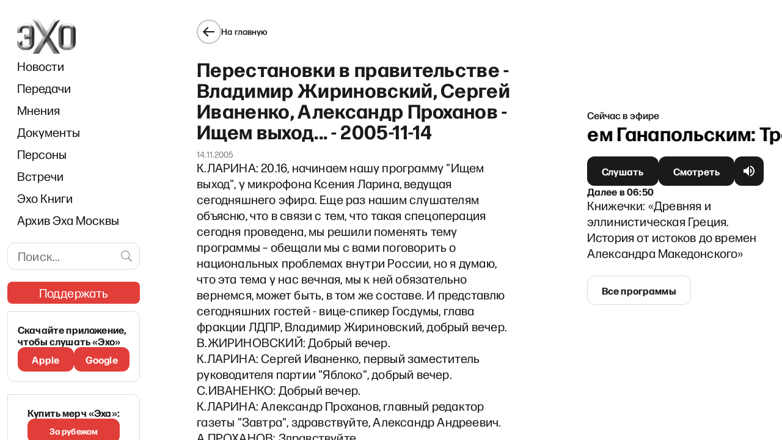

--- FILE ---
content_type: text/html; charset=utf-8
request_url: https://echofm.online/archive/exit/2374
body_size: 86490
content:
<!DOCTYPE html><html lang="ru"><head><meta charSet="utf-8"/><meta name="viewport" content="width=device-width"/><link rel="preload" as="image" imageSrcSet="/_next/image?url=%2F_next%2Fstatic%2Fmedia%2Flogo.69ea7ae1.png&amp;w=96&amp;q=85 1x, /_next/image?url=%2F_next%2Fstatic%2Fmedia%2Flogo.69ea7ae1.png&amp;w=192&amp;q=85 2x"/><link rel="preload" as="image" imageSrcSet="/_next/image?url=%2F_next%2Fstatic%2Fmedia%2Flogo.69ea7ae1.png&amp;w=82&amp;q=85 1x, /_next/image?url=%2F_next%2Fstatic%2Fmedia%2Flogo.69ea7ae1.png&amp;w=164&amp;q=85 2x"/><script async="" src="https://pagead2.googlesyndication.com/pagead/js/adsbygoogle.js?client=ca-pub-6591070051173827" crossorigin="anonymous"></script><script async="" src="https://securepubads.g.doubleclick.net/tag/js/gpt.js"></script><script>
	window.googletag = window.googletag || {cmd: []};
	googletag.cmd.push(function() {
		var responsiveAdSlot = googletag
			.defineSlot('/22867665140/headline_mobile1', [[641,167], [320, 242], [300, 250], [728, 90], [970, 90], [970, 250], [1, 90]], 'div-gpt-ad-1674824950637-0')
			.addService(googletag.pubads());
		var mapping = googletag.sizeMapping()
				.addSize([970, 0], [[970, 250], [970, 90], [728, 90], [641, 167]])
        .addSize([728, 0], [[728, 90], [1, 90], [641, 167]])
        .addSize([320, 0], [[320, 242], [300, 250], [1, 90]])
				.addSize([0, 0], [])
				.build();
		responsiveAdSlot.defineSizeMapping(mapping);
		var siteHostname = atob('ZWNob2ZtLm9ubGluZQ==');
		if (window.location.hostname !== siteHostname) {
			googletag.pubads().set('page_url', 'https://' + siteHostname + window.location.pathname);
		}
		googletag.pubads().enableSingleRequest();
		googletag.pubads().collapseEmptyDivs();
		googletag.enableServices();
	});
	googletag.cmd.push(function() {
    googletag.defineSlot('/22867665140/podval_300_250', [300, 250], 'div-gpt-ad-1711565114838-0').addService(googletag.pubads());
    googletag.pubads().enableSingleRequest();
    googletag.enableServices();
  });
</script><script>
(function(w,d,s,l,i){w[l]=w[l]||[];w[l].push({'gtm.start':
new Date().getTime(),event:'gtm.js'});var f=d.getElementsByTagName(s)[0],
j=d.createElement(s),dl=l!='dataLayer'?'&l='+l:'';j.async=true;j.src=
'https://www.googletagmanager.com/gtm.js?id='+i+dl;f.parentNode.insertBefore(j,f);
})(window,document,'script','dataLayer','GTM-WWGSH45C');
</script><link rel="icon" href="/favicon.ico"/><link rel="manifest" href="/manifest.json"/><link rel="preconnect" href="https://fonts.googleapis.com"/><link rel="preconnect" href="https://fonts.gstatic.com" crossorigin=""/><meta name="twitter:site" content="@echofm_online"/><meta property="og:locale" content="ru_RU"/><title>Ищем выход...</title><meta name="robots" content="index,follow"/><meta name="description" content="Перестановки в правительстве -  Владимир Жириновский, Сергей Иваненко, Александр Проханов - Ищем выход... - 2005-11-14"/><meta name="twitter:card" content="summary"/><meta property="og:title" content="Ищем выход..."/><meta property="og:description" content="Перестановки в правительстве -  Владимир Жириновский, Сергей Иваненко, Александр Проханов - Ищем выход... - 2005-11-14"/><meta property="og:url" content="https://echofm.online/archive/exit/2374"/><meta property="og:type" content="website"/><link rel="canonical" href="https://echofm.online/archive/exit/2374"/><script type="application/ld+json">{"@context":"https://schema.org","@type":"BreadcrumbList","itemListElement":[{"@type":"ListItem","position":1,"item":{"@id":"https://echofm.online","name":"Home"}},{"@type":"ListItem","position":2,"item":{"@id":"https://echofm.online/archive","name":"Архив Эха Москвы"}},{"@type":"ListItem","position":3,"item":{"@id":"https://echofm.online/archive/exit","name":"Перестановки в правительстве -  Владимир Жириновский, Сергей Иваненко, Александр Проханов - Ищем выход... - 2005-11-14"}},{"@type":"ListItem","position":4,"item":{"@id":"https://echofm.online/archive/exit/2374","name":"Перестановки в правительстве -  Владимир Жириновский, Сергей Иваненко, Александр Проханов - Ищем выход... - 2005-11-14"}}]}</script><script type="application/ld+json">{"@context":"https://schema.org","@type":"RadioEpisode","@id":"https://echofm.online/archive/exit/2374#episode","name":"Перестановки в правительстве -  Владимир Жириновский, Сергей Иваненко, Александр Проханов - Ищем выход... - 2005-11-14","actors":[{"@type":"Person","name":"Ксения Ларина,  Владимир Жириновский, Сергей Иваненко, Александр Проханов"}],"datePublished":"14.11.2005","partOfSeries":{"@id":"https://echofm.online/archive/exit#series"},"url":"https://echofm.online/archive/exit/2374"}</script><meta name="next-head-count" content="26"/><link rel="preconnect" href="https://fonts.gstatic.com" crossorigin /><link rel="preload" href="/_next/static/css/7c6582ceefec9188.css" as="style"/><link rel="stylesheet" href="/_next/static/css/7c6582ceefec9188.css" data-n-g=""/><noscript data-n-css=""></noscript><script defer="" nomodule="" src="/_next/static/chunks/polyfills-c67a75d1b6f99dc8.js"></script><script src="/_next/static/chunks/webpack-0e846dd14d27bf21.js" defer=""></script><script src="/_next/static/chunks/framework-2cc16d8c1217359a.js" defer=""></script><script src="/_next/static/chunks/main-cce87ea016eb46b8.js" defer=""></script><script src="/_next/static/chunks/pages/_app-bcaf7b00383e17a6.js" defer=""></script><script src="/_next/static/chunks/719-2721070c7f0e0878.js" defer=""></script><script src="/_next/static/chunks/6664-09f369f464eea3d5.js" defer=""></script><script src="/_next/static/chunks/2738-0d7026828b8a8bc8.js" defer=""></script><script src="/_next/static/chunks/9230-b555a220a276b1ef.js" defer=""></script><script src="/_next/static/chunks/7127-60cb1230bb66a24f.js" defer=""></script><script src="/_next/static/chunks/9832-bb3f4b6d9bf917ce.js" defer=""></script><script src="/_next/static/chunks/7114-fa6274425aa2de5c.js" defer=""></script><script src="/_next/static/chunks/pages/archive/%5BprogramSlug%5D/%5BepisodeId%5D-e0104e94bcb11ff9.js" defer=""></script><script src="/_next/static/rm2OASegdVps4ZUwy4992/_buildManifest.js" defer=""></script><script src="/_next/static/rm2OASegdVps4ZUwy4992/_ssgManifest.js" defer=""></script><style data-styled="" data-styled-version="5.3.5">.dgBfPy{display:grid;grid-auto-flow:column;background-color:inherit;--navbar-width:221px;--gap-width-left-dir:4.2%;--gap-width-right-dir:5%;--free-space-dir:calc(100% - var(--navbar-width) - var(--gap-width-left-dir) - var(--gap-width-right-dir));--main-width-dir:calc(var(--free-space-dir) * 0.549);--broadcast-width-dir:calc(var(--free-space-dir) * 0.451);--gap-width-left:7.9%;--gap-width-right:9.2%;--free-space:calc(100% - var(--navbar-width) - var(--gap-width-left) - var(--gap-width-right));--main-width:calc(var(--free-space) * 0.62);--broadcast-width:calc(var(--free-space) * 0.38);grid-template-areas: "adv-filler adv-filler adv-header adv-header adv-header" "navbar . main . broadcast";grid-template-columns:var(--navbar-width) var(--gap-width-left) var(--main-width) var(--gap-width-right) var(--broadcast-width);height:100vh;overflow:auto;}/*!sc*/
@media (max-width:1024px){.dgBfPy{display:-webkit-box;display:-webkit-flex;display:-ms-flexbox;display:flex;-webkit-flex-direction:column;-ms-flex-direction:column;flex-direction:column;-webkit-align-items:center;-webkit-box-align:center;-ms-flex-align:center;align-items:center;}}/*!sc*/
.dgBfPy > header{grid-area:navbar;position:relative;background-color:inherit;z-index:8999;top:0;max-width:var(--navbar-width);padding:32px 0 0 12px;}/*!sc*/
@media (max-width:1024px){.dgBfPy > header{position:-webkit-sticky;position:sticky;padding:0;width:100%;max-width:100%;}}/*!sc*/
data-styled.g1[id="sc-a7fcfd50-0"]{content:"dgBfPy,"}/*!sc*/
.jAxqLc{grid-area:main;display:-webkit-box;display:-webkit-flex;display:-ms-flexbox;display:flex;-webkit-flex-direction:column;-ms-flex-direction:column;flex-direction:column;-webkit-box-pack:justify;-webkit-justify-content:space-between;-ms-flex-pack:justify;justify-content:space-between;-webkit-transition:all 0.15s;transition:all 0.15s;}/*!sc*/
@media (max-width:1024px){.jAxqLc{-webkit-order:3;-ms-flex-order:3;order:3;padding:16px;margin-left:initial;max-width:100%;width:100%;}}/*!sc*/
data-styled.g2[id="sc-a7fcfd50-1"]{content:"jAxqLc,"}/*!sc*/
.iLxbGu{display:-webkit-box;display:-webkit-flex;display:-ms-flexbox;display:flex;-webkit-flex-direction:row;-ms-flex-direction:row;flex-direction:row;-webkit-box-pack:justify;-webkit-justify-content:space-between;-ms-flex-pack:justify;justify-content:space-between;border-bottom:1px solid rgba(0,0,0,0.12);border-top:1px solid rgba(0,0,0,0.12);padding:24px 0;}/*!sc*/
@media(max-width:1180px){.iLxbGu{-webkit-flex-direction:column;-ms-flex-direction:column;flex-direction:column;gap:11px;}}/*!sc*/
data-styled.g5[id="sc-a7fcfd50-4"]{content:"iLxbGu,"}/*!sc*/
.BpSNP{display:-webkit-box;display:-webkit-flex;display:-ms-flexbox;display:flex;-webkit-flex-direction:column;-ms-flex-direction:column;flex-direction:column;gap:11px;}/*!sc*/
data-styled.g6[id="sc-a7fcfd50-5"]{content:"BpSNP,"}/*!sc*/
.fycryl{-webkit-flex:0 1 auto;-ms-flex:0 1 auto;flex:0 1 auto;white-space:nowrap;font-size:16px;font-style:normal;font-weight:500;line-height:24px;-webkit-letter-spacing:0.01em;-moz-letter-spacing:0.01em;-ms-letter-spacing:0.01em;letter-spacing:0.01em;}/*!sc*/
@media(max-width:300px){.fycryl{white-space:initial;}}/*!sc*/
@media (max-width:375px){.fycryl{-webkit-flex-basis:0;-ms-flex-preferred-size:0;flex-basis:0;}}/*!sc*/
.fycryl a{-webkit-text-decoration:none;text-decoration:none;font-weight:500;color:#1a1a1a;font-weight:500;}/*!sc*/
.fycryl a:hover{color:#f0776c;}/*!sc*/
data-styled.g7[id="sc-a7fcfd50-6"]{content:"fycryl,"}/*!sc*/
.dNnBkk{display:-webkit-box;display:-webkit-flex;display:-ms-flexbox;display:flex;-webkit-box-pack:justify;-webkit-justify-content:space-between;-ms-flex-pack:justify;justify-content:space-between;padding:24px 0;border-bottom:1px solid rgba(0,0,0,0.12);}/*!sc*/
@media (max-width:1260px){.dNnBkk{-webkit-flex-direction:column;-ms-flex-direction:column;flex-direction:column;gap:12px;}}/*!sc*/
data-styled.g8[id="sc-a7fcfd50-7"]{content:"dNnBkk,"}/*!sc*/
.jLiJHv{-webkit-flex:0 1 auto;-ms-flex:0 1 auto;flex:0 1 auto;display:-webkit-box;display:-webkit-flex;display:-ms-flexbox;display:flex;-webkit-flex-direction:column;-ms-flex-direction:column;flex-direction:column;-webkit-box-pack:center;-webkit-justify-content:center;-ms-flex-pack:center;justify-content:center;font-size:16px;font-style:normal;font-weight:500;line-height:24px;-webkit-letter-spacing:0.01em;-moz-letter-spacing:0.01em;-ms-letter-spacing:0.01em;letter-spacing:0.01em;}/*!sc*/
.jLiJHv a{-webkit-text-decoration:none;text-decoration:none;font-weight:500;color:#1a1a1a;}/*!sc*/
.jLiJHv a:hover{color:#f0776c;}/*!sc*/
data-styled.g9[id="sc-a7fcfd50-8"]{content:"jLiJHv,"}/*!sc*/
.gbXdhy{color:#E13E39;-webkit-text-decoration:underline;text-decoration:underline;-webkit-user-select:all;-moz-user-select:all;-ms-user-select:all;user-select:all;}/*!sc*/
data-styled.g10[id="sc-a7fcfd50-9"]{content:"gbXdhy,"}/*!sc*/
.ecOXmW{display:-webkit-box;display:-webkit-flex;display:-ms-flexbox;display:flex;-webkit-box-pack:justify;-webkit-justify-content:space-between;-ms-flex-pack:justify;justify-content:space-between;gap:17px;padding:24px 0;font-weight:400;font-size:14px;line-height:16px;-webkit-letter-spacing:0.01em;-moz-letter-spacing:0.01em;-ms-letter-spacing:0.01em;letter-spacing:0.01em;color:#706F6F;}/*!sc*/
@media (max-width:1024px){.ecOXmW{padding-bottom:8px;}}/*!sc*/
data-styled.g11[id="sc-a7fcfd50-10"]{content:"ecOXmW,"}/*!sc*/
.fIQwnq{display:-webkit-box;display:-webkit-flex;display:-ms-flexbox;display:flex;gap:18px;}/*!sc*/
@media(max-width:525px){.fIQwnq{-webkit-flex-direction:column;-ms-flex-direction:column;flex-direction:column;gap:8px;}}/*!sc*/
@media (min-width:1025px) and (max-width:1240px){.fIQwnq{-webkit-flex-direction:column;-ms-flex-direction:column;flex-direction:column;}}/*!sc*/
data-styled.g12[id="sc-a7fcfd50-11"]{content:"fIQwnq,"}/*!sc*/
.kLOtfo{display:-webkit-box;display:-webkit-flex;display:-ms-flexbox;display:flex;gap:8px;}/*!sc*/
@media(max-width:400px){.kLOtfo{-webkit-flex-direction:column;-ms-flex-direction:column;flex-direction:column;}}/*!sc*/
data-styled.g13[id="sc-a7fcfd50-12"]{content:"kLOtfo,"}/*!sc*/
.iDuIQG{-webkit-text-decoration:none;text-decoration:none;outline:none;display:-webkit-box;display:-webkit-flex;display:-ms-flexbox;display:flex;gap:4px;color:#1a1a1a;font-size:14px;line-height:16px;font-weight:500;-webkit-letter-spacing:0.01em;-moz-letter-spacing:0.01em;-ms-letter-spacing:0.01em;letter-spacing:0.01em;}/*!sc*/
data-styled.g14[id="sc-a7fcfd50-13"]{content:"iDuIQG,"}/*!sc*/
.fYaCdM{-webkit-text-decoration:none;text-decoration:none;font-weight:500;color:#1a1a1a;display:-webkit-box;display:-webkit-flex;display:-ms-flexbox;display:flex;gap:4px;-webkit-text-decoration:none;text-decoration:none;outline:none;height:16px;}/*!sc*/
.fYaCdM:hover{color:#f0776c;}/*!sc*/
data-styled.g15[id="sc-a7fcfd50-14"]{content:"fYaCdM,"}/*!sc*/
.kvHfAe{position:relative;display:-webkit-box;display:-webkit-flex;display:-ms-flexbox;display:flex;-webkit-box-pack:justify;-webkit-justify-content:space-between;-ms-flex-pack:justify;justify-content:space-between;margin-bottom:24px;-webkit-align-items:center;-webkit-box-align:center;-ms-flex-align:center;align-items:center;}/*!sc*/
@media (max-width:1024px){.kvHfAe{display:none;}}/*!sc*/
data-styled.g16[id="sc-b691c654-0"]{content:"kvHfAe,"}/*!sc*/
.jzryQX{display:-webkit-box;display:-webkit-flex;display:-ms-flexbox;display:flex;-webkit-align-items:center;-webkit-box-align:center;-ms-flex-align:center;align-items:center;-webkit-box-pack:center;-webkit-justify-content:center;-ms-flex-pack:center;justify-content:center;width:40px;height:40px;border:1px solid #1A1A1A;border-radius:50%;color:#1a1a1a;-webkit-transition:border-color 0.2s ease;transition:border-color 0.2s ease;}/*!sc*/
.iUJCEI{display:-webkit-box;display:-webkit-flex;display:-ms-flexbox;display:flex;-webkit-align-items:center;-webkit-box-align:center;-ms-flex-align:center;align-items:center;-webkit-box-pack:center;-webkit-justify-content:center;-ms-flex-pack:center;justify-content:center;width:40px;height:40px;border:2px solid rgba(0,0,0,0.24);border-radius:50%;color:#1a1a1a;-webkit-transition:border-color 0.2s ease;transition:border-color 0.2s ease;}/*!sc*/
data-styled.g17[id="sc-b691c654-1"]{content:"jzryQX,iUJCEI,"}/*!sc*/
.cXtdic{font-size:14px;font-weight:500;-webkit-letter-spacing:0.01em;-moz-letter-spacing:0.01em;-ms-letter-spacing:0.01em;letter-spacing:0.01em;color:#1a1a1a;}/*!sc*/
@media (max-width:1024px){.cXtdic{display:none;}}/*!sc*/
data-styled.g18[id="sc-b691c654-2"]{content:"cXtdic,"}/*!sc*/
.gaztAq{display:-webkit-inline-box;display:-webkit-inline-flex;display:-ms-inline-flexbox;display:inline-flex;cursor:pointer;gap:10px;-webkit-align-items:center;-webkit-box-align:center;-ms-flex-align:center;align-items:center;-webkit-text-decoration:none;text-decoration:none;}/*!sc*/
.gaztAq:hover .sc-b691c654-1{border-color:#1a1a1a;}/*!sc*/
@media (max-width:1024px){.gaztAq{margin-left:-4px;}}/*!sc*/
.epMVnP{display:-webkit-box;display:-webkit-flex;display:-ms-flexbox;display:flex;cursor:pointer;gap:10px;-webkit-align-items:center;-webkit-box-align:center;-ms-flex-align:center;align-items:center;-webkit-text-decoration:none;text-decoration:none;}/*!sc*/
.epMVnP:hover .sc-b691c654-1{border-color:#1a1a1a;}/*!sc*/
@media (max-width:1024px){.epMVnP{margin-left:-4px;display:none;}}/*!sc*/
data-styled.g19[id="sc-b691c654-3"]{content:"gaztAq,epMVnP,"}/*!sc*/
.liEQFV{padding-top:32px;padding-bottom:32px;}/*!sc*/
@media (max-width:1024px){.liEQFV{padding-top:0;}}/*!sc*/
.liEQFV hr:not(:last-child){margin-bottom:16px;}/*!sc*/
.liEQFV > article{margin-top:24px;word-break:break-word;margin-bottom:32px;}/*!sc*/
.liEQFV > article p a,.liEQFV > article blockquote a,.liEQFV > article figcaption a{padding-bottom:0.5px;color:#E13E39;-webkit-text-decoration:none;text-decoration:none;cursor:pointer;background-image:linear-gradient(to right,#E13E39 0%,#E13E39 100%);background-repeat:repeat-x;background-position:0 90%;background-size:1px 0.5px;}/*!sc*/
.liEQFV > article p a:hover,.liEQFV > article blockquote a:hover,.liEQFV > article figcaption a:hover,.liEQFV > article p a:active,.liEQFV > article blockquote a:active,.liEQFV > article figcaption a:active{color:#F0776C;background-image:linear-gradient(to right,#F0776C 0%,#F0776C 100%);}/*!sc*/
.liEQFV > article h1{margin-top:24px;}/*!sc*/
@media (max-width:1024px){.liEQFV > article{margin-top:initial;}.liEQFV > article h1{font-size:26px;font-style:normal;font-weight:700;line-height:30px;-webkit-letter-spacing:0.01em;-moz-letter-spacing:0.01em;-ms-letter-spacing:0.01em;letter-spacing:0.01em;margin-top:initial;}}/*!sc*/
.liEQFV figcaption,.liEQFV figcaption p{font-size:14px;font-style:normal;font-weight:400;line-height:16px;-webkit-letter-spacing:0.01em;-moz-letter-spacing:0.01em;-ms-letter-spacing:0.01em;letter-spacing:0.01em;}/*!sc*/
.liEQFV figcaption a,.liEQFV figcaption p a{background:none;}/*!sc*/
.liEQFV figcaption .has-foreground-color,.liEQFV figcaption p .has-foreground-color,.liEQFV figcaption strong,.liEQFV figcaption p strong{color:rgba(0,0,0,0.5);font-weight:normal;}/*!sc*/
.liEQFV p strong{font-weight:500;}/*!sc*/
.liEQFV p small{font-size:14px;line-height:16px;color:#706F6F;}/*!sc*/
.liEQFV p small a{padding-bottom:0.5px;color:#706F6F;-webkit-text-decoration:none;text-decoration:none;cursor:pointer;background-image:linear-gradient(to right,#706F6F 0%,#706F6F 100%);background-repeat:repeat-x;background-position:0 90%;background-size:1px 0.5px;}/*!sc*/
.liEQFV p small a:hover,.liEQFV p small a:active{color:#F0776C;background-image:linear-gradient(to right,#F0776C 0%,#F0776C 100%);}/*!sc*/
data-styled.g21[id="sc-4a4f458b-1"]{content:"liEQFV,"}/*!sc*/
.clEeFL{width:100%;padding-left:16px;}/*!sc*/
@media (max-width:1024px){.clEeFL{padding:0 16px;display:-webkit-box;display:-webkit-flex;display:-ms-flexbox;display:flex;-webkit-align-items:center;-webkit-box-align:center;-ms-flex-align:center;align-items:center;-webkit-flex-direction:column;-ms-flex-direction:column;flex-direction:column;}}/*!sc*/
.clEeFL .support{margin-left:-15px;margin-right:-15px;}/*!sc*/
data-styled.g31[id="sc-915d5eaa-0"]{content:"clEeFL,"}/*!sc*/
.gMaJRZ{display:none;-webkit-box-pack:justify;-webkit-justify-content:space-between;-ms-flex-pack:justify;justify-content:space-between;-webkit-align-items:center;-webkit-box-align:center;-ms-flex-align:center;align-items:center;width:100%;padding:12px 0;}/*!sc*/
@media (max-width:1024px){.gMaJRZ{display:-webkit-box;display:-webkit-flex;display:-ms-flexbox;display:flex;}}/*!sc*/
data-styled.g32[id="sc-915d5eaa-1"]{content:"gMaJRZ,"}/*!sc*/
.fMigeN{height:48px;display:-webkit-box;display:-webkit-flex;display:-ms-flexbox;display:flex;-webkit-box-pack:center;-webkit-justify-content:center;-ms-flex-pack:center;justify-content:center;-webkit-flex-basis:33.333%;-ms-flex-preferred-size:33.333%;flex-basis:33.333%;}/*!sc*/
.fMigeN:first-child{-webkit-box-pack:start;-webkit-justify-content:flex-start;-ms-flex-pack:start;justify-content:flex-start;}/*!sc*/
.fMigeN:last-child{-webkit-box-pack:end;-webkit-justify-content:flex-end;-ms-flex-pack:end;justify-content:flex-end;}/*!sc*/
data-styled.g33[id="sc-915d5eaa-2"]{content:"fMigeN,"}/*!sc*/
.nykNp{display:block;}/*!sc*/
.nykNp:not(.sc-915d5eaa-3:last-child){margin-bottom:16px;}/*!sc*/
@media (max-width:1024px){.nykNp{display:none;}}/*!sc*/
.jRgBFF{display:none;}/*!sc*/
.jRgBFF:not(.sc-915d5eaa-3:last-child){margin-bottom:16px;}/*!sc*/
@media (max-width:1024px){.jRgBFF{display:block;}}/*!sc*/
data-styled.g34[id="sc-915d5eaa-3"]{content:"nykNp,jRgBFF,"}/*!sc*/
.lfScdM{width:100%;padding-left:16px;margin-bottom:19px;}/*!sc*/
@media (max-width:1024px){.lfScdM{margin-bottom:initial;padding-left:initial;display:none;}}/*!sc*/
data-styled.g35[id="sc-915d5eaa-4"]{content:"lfScdM,"}/*!sc*/
.bluSYW{width:100%;}/*!sc*/
@media (max-width:1024px){.bluSYW{padding:0 8px 10px 8px;float:none;display:-webkit-box;display:-webkit-flex;display:-ms-flexbox;display:flex;-webkit-box-pack:justify;-webkit-justify-content:space-between;-ms-flex-pack:justify;justify-content:space-between;overflow-x:auto;}}/*!sc*/
data-styled.g36[id="sc-915d5eaa-5"]{content:"bluSYW,"}/*!sc*/
.jyUGPh a{display:inline-block;padding:8px 0;font-size:20px;color:#1a1a1a;-webkit-text-decoration:none;text-decoration:none;-webkit-transition:color 0.2s ease;transition:color 0.2s ease;}/*!sc*/
@media (max-width:1024px){.jyUGPh a{padding:10px 8px;white-space:nowrap;}}/*!sc*/
.jyUGPh a:hover,.jyUGPh a:active{color:#e13e39;}/*!sc*/
.jyUGPh a.navbar-item-red{color:#e13e39;}/*!sc*/
.jyUGPh a.navbar-item-red:hover,.jyUGPh a.navbar-item-red:active{opacity:0.7;}/*!sc*/
data-styled.g37[id="sc-915d5eaa-6"]{content:"jyUGPh,"}/*!sc*/
.eWSSKb{display:none;}/*!sc*/
@media (max-width:1024px){.eWSSKb{display:block;margin:0 16px;}}/*!sc*/
data-styled.g38[id="sc-915d5eaa-7"]{content:"eWSSKb,"}/*!sc*/
.cXEhKI{-webkit-text-decoration:none;text-decoration:none;font-weight:500;color:#1a1a1a;display:-webkit-box;display:-webkit-flex;display:-ms-flexbox;display:flex;-webkit-align-items:center;-webkit-box-align:center;-ms-flex-align:center;align-items:center;}/*!sc*/
.cXEhKI:hover{color:#f0776c;}/*!sc*/
data-styled.g39[id="sc-915d5eaa-8"]{content:"cXEhKI,"}/*!sc*/
.DoOiJ{border:1px solid #dcdcdc;border-radius:12px;padding:8px 42px 8px 16px;width:100%;-webkit-letter-spacing:0.01em;-moz-letter-spacing:0.01em;-ms-letter-spacing:0.01em;letter-spacing:0.01em;font-size:20px;line-height:26px;}/*!sc*/
data-styled.g42[id="sc-635f4cf1-1"]{content:"DoOiJ,"}/*!sc*/
.cyEbtN{position:absolute;top:50%;margin-top:-21px;right:0;background-color:transparent;color:#9e9e9e;padding:9px 10px;cursor:pointer;}/*!sc*/
.cyEbtN:hover{color:#f0776c;}/*!sc*/
data-styled.g43[id="sc-635f4cf1-2"]{content:"cyEbtN,"}/*!sc*/
.gVqVHv{margin-bottom:20px;margin-right:-8px;position:relative;}/*!sc*/
@media (max-width:1024px){.gVqVHv{display:none;}}/*!sc*/
data-styled.g44[id="sc-635f4cf1-3"]{content:"gVqVHv,"}/*!sc*/
.eKTysQ{-webkit-text-decoration:none;text-decoration:none;position:relative;display:-webkit-inline-box;display:-webkit-inline-flex;display:-ms-inline-flexbox;display:inline-flex;-webkit-align-items:center;-webkit-box-align:center;-ms-flex-align:center;align-items:center;-webkit-box-pack:center;-webkit-justify-content:center;-ms-flex-pack:center;justify-content:center;gap:4px;height:48px;padding-left:24px;padding-right:24px;padding-top:0;padding-bottom:0;color:#fff;border:none;border-radius:12px;background-color:transparent;cursor:pointer;}/*!sc*/
.eKTysQ.cube{-webkit-flex-shrink:0;-ms-flex-negative:0;flex-shrink:0;width:48px;padding-left:0;padding-right:0;}/*!sc*/
.eKTysQ.wide{width:100%;}/*!sc*/
.eKTysQ:before,.eKTysQ:after{position:absolute;top:0;left:0;width:100%;height:100%;background-size:100% 100%;border-radius:inherit;-webkit-transition:opacity 0.2s ease;transition:opacity 0.2s ease;content:'';}/*!sc*/
.eKTysQ:before{z-index:1;}/*!sc*/
.eKTysQ:after{z-index:2;opacity:0;}/*!sc*/
.eKTysQ:hover:after,.eKTysQ:active:after{opacity:1;}/*!sc*/
.eKTysQ span{position:relative;z-index:3;display:inline-block;font-size:16px;-webkit-letter-spacing:0.01em;-moz-letter-spacing:0.01em;-ms-letter-spacing:0.01em;letter-spacing:0.01em;font-weight:bold;-webkit-transition:-webkit-transform 0.2s ease;-webkit-transition:transform 0.2s ease;transition:transform 0.2s ease;}/*!sc*/
.eKTysQ:active span{-webkit-transform:translateY(2px);-ms-transform:translateY(2px);transform:translateY(2px);}/*!sc*/
.eKTysQ.size--s{height:40px;}/*!sc*/
.eKTysQ.size--xs{height:36px;border-radius:8px;}/*!sc*/
.eKTysQ.size--nm{height:44px;}/*!sc*/
.eKTysQ.fontSize--s span{font-size:14px;line-height:24px;}/*!sc*/
.eKTysQ.fontSize--nm > span > span{font-size:16px !important;font-weight:700 !important;}/*!sc*/
.eKTysQ.fontSize--l span{font-size:20px;line-height:26px;}/*!sc*/
.eKTysQ:before{background-color:#1a1a1a;}/*!sc*/
.eKTysQ.eKTysQ.loading:before{background-color:#3a3a3a;background-image:linear-gradient( 160deg, rgba(255,255,255,0) 0%, rgba(255,255,255,0) 0%, rgba(255,255,255,0.2) 50%, rgba(255,255,255,0) 100% );background-repeat:repeat-y;background-position:-1000px 0;-webkit-animation:shimmerBackground 2s linear infinite;animation:shimmerBackground 2s linear infinite;cursor:default;}/*!sc*/
.eKTysQ:after{background-image:linear-gradient(to bottom,rgba(225,62,57,0) 0%,rgba(225,62,57,0.4) 100%);}/*!sc*/
.eKTysQ.type--outline{color:#1a1a1a;}/*!sc*/
.eKTysQ.type--outline:before{background-color:transparent;border:1px solid #dcdcdc;}/*!sc*/
.eKTysQ.type--outline:hover:before{opacity:0;}/*!sc*/
.eKTysQ.type--red{color:#fff;}/*!sc*/
.eKTysQ.type--red:before{background-color:#e13e39;}/*!sc*/
.eKTysQ.type--red:after{background-image:none;background-color:#f0776c;}/*!sc*/
.eKTysQ.type--donate{text-transform:uppercase;-webkit-text-decoration:none;text-decoration:none;}/*!sc*/
.eKTysQ.type--donate:before{background-image: url('data:image/svg+xml;utf8,%3Csvg%20width%3D%22560%22%20height%3D%22109%22%20viewBox%3D%220%200%20560%20109%22%20fill%3D%22none%22%20xmlns%3D%22http%3A%2F%2Fwww.w3.org%2F2000%2Fsvg%22%3E%0A%09%3Cg%20opacity%3D%220.05%22%3E%0A%09%09%3Cmask%20id%3D%22mask0_5270_26733%22%20style%3D%22mask-type%3Aalpha%22%20maskUnits%3D%22userSpaceOnUse%22%20x%3D%220%22%20y%3D%220%22%20width%3D%22560%22%20height%3D%22109%22%3E%0A%09%09%09%3Crect%20width%3D%22560%22%20height%3D%22109%22%20rx%3D%228%22%20fill%3D%22url(%23paint0_linear_5270_26733)%22%2F%3E%0A%09%09%3C%2Fmask%3E%0A%09%09%3Cg%20mask%3D%22url(%23mask0_5270_26733)%22%3E%0A%09%09%09%3Cpath%20d%3D%22M341.5%20-25L288%20135%22%20stroke%3D%22black%22%20stroke-width%3D%2215%22%20style%3D%22mix-blend-mode%3Aoverlay%22%2F%3E%0A%09%09%09%3Cpath%20d%3D%22M271.5%20-25L218%20135%22%20stroke%3D%22black%22%20stroke-width%3D%2215%22%20style%3D%22mix-blend-mode%3Aoverlay%22%2F%3E%0A%09%09%09%3Cpath%20d%3D%22M551.5%20-25L498%20135%22%20stroke%3D%22black%22%20stroke-width%3D%2215%22%20style%3D%22mix-blend-mode%3Aoverlay%22%2F%3E%0A%09%09%09%3Cpath%20d%3D%22M166.5%20-25L113%20135%22%20stroke%3D%22black%22%20stroke-width%3D%2215%22%20style%3D%22mix-blend-mode%3Aoverlay%22%2F%3E%0A%09%09%09%3Cpath%20d%3D%22M61.5%20-25L8%20135%22%20stroke%3D%22black%22%20stroke-width%3D%2215%22%20style%3D%22mix-blend-mode%3Aoverlay%22%2F%3E%0A%09%09%09%3Cpath%20d%3D%22M446.5%20-25L393%20135%22%20stroke%3D%22black%22%20stroke-width%3D%2215%22%20style%3D%22mix-blend-mode%3Aoverlay%22%2F%3E%0A%09%09%09%3Cpath%20d%3D%22M376.5%20-25L323%20135%22%20stroke%3D%22black%22%20stroke-width%3D%2215%22%20style%3D%22mix-blend-mode%3Aoverlay%22%2F%3E%0A%09%09%09%3Cpath%20d%3D%22M586.5%20-25L533%20135%22%20stroke%3D%22black%22%20stroke-width%3D%2215%22%20style%3D%22mix-blend-mode%3Aoverlay%22%2F%3E%0A%09%09%09%3Cpath%20d%3D%22M236.5%20-25L183%20135%22%20stroke%3D%22black%22%20stroke-width%3D%2215%22%20style%3D%22mix-blend-mode%3Aoverlay%22%2F%3E%0A%09%09%09%3Cpath%20d%3D%22M131.5%20-25L78%20135%22%20stroke%3D%22black%22%20stroke-width%3D%2215%22%20style%3D%22mix-blend-mode%3Aoverlay%22%2F%3E%0A%09%09%09%3Cpath%20d%3D%22M481.5%20-25L428%20135%22%20stroke%3D%22black%22%20stroke-width%3D%2215%22%20style%3D%22mix-blend-mode%3Aoverlay%22%2F%3E%0A%09%09%09%3Cpath%20d%3D%22M306.5%20-25L253%20135%22%20stroke%3D%22black%22%20stroke-width%3D%2215%22%20style%3D%22mix-blend-mode%3Aoverlay%22%2F%3E%0A%09%09%09%3Cpath%20d%3D%22M201.5%20-25L148%20135%22%20stroke%3D%22black%22%20stroke-width%3D%2215%22%20style%3D%22mix-blend-mode%3Aoverlay%22%2F%3E%0A%09%09%09%3Cpath%20d%3D%22M516.5%20-25L463%20135%22%20stroke%3D%22black%22%20stroke-width%3D%2215%22%20style%3D%22mix-blend-mode%3Aoverlay%22%2F%3E%0A%09%09%09%3Cpath%20d%3D%22M96.5%20-25L43%20135%22%20stroke%3D%22black%22%20stroke-width%3D%2215%22%20style%3D%22mix-blend-mode%3Aoverlay%22%2F%3E%0A%09%09%09%3Cpath%20d%3D%22M26.5%20-25L-27%20135%22%20stroke%3D%22black%22%20stroke-width%3D%2215%22%20style%3D%22mix-blend-mode%3Aoverlay%22%2F%3E%0A%09%09%09%3Cpath%20d%3D%22M411.5%20-25L358%20135%22%20stroke%3D%22black%22%20stroke-width%3D%2215%22%20style%3D%22mix-blend-mode%3Aoverlay%22%2F%3E%0A%09%09%3C%2Fg%3E%0A%09%3C%2Fg%3E%0A%09%3Cdefs%3E%0A%09%09%3ClinearGradient%20id%3D%22paint0_linear_5270_26733%22%20x1%3D%224.44118%22%20y1%3D%2243.0617%22%20x2%3D%22551.693%22%20y2%3D%2278.6573%22%20gradientUnits%3D%22userSpaceOnUse%22%3E%0A%09%09%09%3Cstop%20stop-color%3D%22%23E13E39%22%2F%3E%0A%09%09%09%3Cstop%20offset%3D%221%22%20stop-color%3D%22%23F2935D%22%2F%3E%0A%09%09%3C%2FlinearGradient%3E%0A%09%3C%2Fdefs%3E%0A%3C%2Fsvg%3E%0A'), linear-gradient(90.73deg,#E13E39 1.28%,#F2935D 98.19%);background-origin:border-box;background-clip: border-box, border-box;background-repeat: no-repeat, no-repeat;background-size:cover,100% 100%;background-position:0 0,0 0;-webkit-text-decoration:none;text-decoration:none;}/*!sc*/
.eKTysQ.type--donate:before.disabled{opacity:0.5;pointer-events:none;}/*!sc*/
.eKTysQ.type--donate:before span{font-weight:bold;}/*!sc*/
.iPsAlg{-webkit-text-decoration:none;text-decoration:none;position:relative;display:-webkit-inline-box;display:-webkit-inline-flex;display:-ms-inline-flexbox;display:inline-flex;-webkit-align-items:center;-webkit-box-align:center;-ms-flex-align:center;align-items:center;-webkit-box-pack:center;-webkit-justify-content:center;-ms-flex-pack:center;justify-content:center;gap:4px;height:48px;padding-left:5px;padding-right:5px;padding-top:0;padding-bottom:0;color:#fff;border:none;border-radius:12px;background-color:transparent;cursor:pointer;}/*!sc*/
.iPsAlg.cube{-webkit-flex-shrink:0;-ms-flex-negative:0;flex-shrink:0;width:48px;padding-left:0;padding-right:0;}/*!sc*/
.iPsAlg.wide{width:100%;}/*!sc*/
.iPsAlg:before,.iPsAlg:after{position:absolute;top:0;left:0;width:100%;height:100%;background-size:100% 100%;border-radius:inherit;-webkit-transition:opacity 0.2s ease;transition:opacity 0.2s ease;content:'';}/*!sc*/
.iPsAlg:before{z-index:1;}/*!sc*/
.iPsAlg:after{z-index:2;opacity:0;}/*!sc*/
.iPsAlg:hover:after,.iPsAlg:active:after{opacity:1;}/*!sc*/
.iPsAlg span{position:relative;z-index:3;display:inline-block;font-size:16px;-webkit-letter-spacing:0.01em;-moz-letter-spacing:0.01em;-ms-letter-spacing:0.01em;letter-spacing:0.01em;font-weight:bold;-webkit-transition:-webkit-transform 0.2s ease;-webkit-transition:transform 0.2s ease;transition:transform 0.2s ease;}/*!sc*/
.iPsAlg:active span{-webkit-transform:translateY(2px);-ms-transform:translateY(2px);transform:translateY(2px);}/*!sc*/
.iPsAlg.size--s{height:40px;}/*!sc*/
.iPsAlg.size--xs{height:36px;border-radius:8px;}/*!sc*/
.iPsAlg.size--nm{height:44px;}/*!sc*/
.iPsAlg.fontSize--s span{font-size:14px;line-height:24px;}/*!sc*/
.iPsAlg.fontSize--nm > span > span{font-size:16px !important;font-weight:700 !important;}/*!sc*/
.iPsAlg.fontSize--l span{font-size:20px;line-height:26px;}/*!sc*/
.iPsAlg:before{background-color:#1a1a1a;}/*!sc*/
.iPsAlg.iPsAlg.loading:before{background-color:#3a3a3a;background-image:linear-gradient( 160deg, rgba(255,255,255,0) 0%, rgba(255,255,255,0) 0%, rgba(255,255,255,0.2) 50%, rgba(255,255,255,0) 100% );background-repeat:repeat-y;background-position:-1000px 0;-webkit-animation:shimmerBackground 2s linear infinite;animation:shimmerBackground 2s linear infinite;cursor:default;}/*!sc*/
.iPsAlg:after{background-image:linear-gradient(to bottom,rgba(225,62,57,0) 0%,rgba(225,62,57,0.4) 100%);}/*!sc*/
.iPsAlg.type--outline{color:#1a1a1a;}/*!sc*/
.iPsAlg.type--outline:before{background-color:transparent;border:1px solid #dcdcdc;}/*!sc*/
.iPsAlg.type--outline:hover:before{opacity:0;}/*!sc*/
.iPsAlg.type--red{color:#fff;}/*!sc*/
.iPsAlg.type--red:before{background-color:#e13e39;}/*!sc*/
.iPsAlg.type--red:after{background-image:none;background-color:#f0776c;}/*!sc*/
.iPsAlg.type--donate{text-transform:uppercase;-webkit-text-decoration:none;text-decoration:none;}/*!sc*/
.iPsAlg.type--donate:before{background-image: url('data:image/svg+xml;utf8,%3Csvg%20width%3D%22560%22%20height%3D%22109%22%20viewBox%3D%220%200%20560%20109%22%20fill%3D%22none%22%20xmlns%3D%22http%3A%2F%2Fwww.w3.org%2F2000%2Fsvg%22%3E%0A%09%3Cg%20opacity%3D%220.05%22%3E%0A%09%09%3Cmask%20id%3D%22mask0_5270_26733%22%20style%3D%22mask-type%3Aalpha%22%20maskUnits%3D%22userSpaceOnUse%22%20x%3D%220%22%20y%3D%220%22%20width%3D%22560%22%20height%3D%22109%22%3E%0A%09%09%09%3Crect%20width%3D%22560%22%20height%3D%22109%22%20rx%3D%228%22%20fill%3D%22url(%23paint0_linear_5270_26733)%22%2F%3E%0A%09%09%3C%2Fmask%3E%0A%09%09%3Cg%20mask%3D%22url(%23mask0_5270_26733)%22%3E%0A%09%09%09%3Cpath%20d%3D%22M341.5%20-25L288%20135%22%20stroke%3D%22black%22%20stroke-width%3D%2215%22%20style%3D%22mix-blend-mode%3Aoverlay%22%2F%3E%0A%09%09%09%3Cpath%20d%3D%22M271.5%20-25L218%20135%22%20stroke%3D%22black%22%20stroke-width%3D%2215%22%20style%3D%22mix-blend-mode%3Aoverlay%22%2F%3E%0A%09%09%09%3Cpath%20d%3D%22M551.5%20-25L498%20135%22%20stroke%3D%22black%22%20stroke-width%3D%2215%22%20style%3D%22mix-blend-mode%3Aoverlay%22%2F%3E%0A%09%09%09%3Cpath%20d%3D%22M166.5%20-25L113%20135%22%20stroke%3D%22black%22%20stroke-width%3D%2215%22%20style%3D%22mix-blend-mode%3Aoverlay%22%2F%3E%0A%09%09%09%3Cpath%20d%3D%22M61.5%20-25L8%20135%22%20stroke%3D%22black%22%20stroke-width%3D%2215%22%20style%3D%22mix-blend-mode%3Aoverlay%22%2F%3E%0A%09%09%09%3Cpath%20d%3D%22M446.5%20-25L393%20135%22%20stroke%3D%22black%22%20stroke-width%3D%2215%22%20style%3D%22mix-blend-mode%3Aoverlay%22%2F%3E%0A%09%09%09%3Cpath%20d%3D%22M376.5%20-25L323%20135%22%20stroke%3D%22black%22%20stroke-width%3D%2215%22%20style%3D%22mix-blend-mode%3Aoverlay%22%2F%3E%0A%09%09%09%3Cpath%20d%3D%22M586.5%20-25L533%20135%22%20stroke%3D%22black%22%20stroke-width%3D%2215%22%20style%3D%22mix-blend-mode%3Aoverlay%22%2F%3E%0A%09%09%09%3Cpath%20d%3D%22M236.5%20-25L183%20135%22%20stroke%3D%22black%22%20stroke-width%3D%2215%22%20style%3D%22mix-blend-mode%3Aoverlay%22%2F%3E%0A%09%09%09%3Cpath%20d%3D%22M131.5%20-25L78%20135%22%20stroke%3D%22black%22%20stroke-width%3D%2215%22%20style%3D%22mix-blend-mode%3Aoverlay%22%2F%3E%0A%09%09%09%3Cpath%20d%3D%22M481.5%20-25L428%20135%22%20stroke%3D%22black%22%20stroke-width%3D%2215%22%20style%3D%22mix-blend-mode%3Aoverlay%22%2F%3E%0A%09%09%09%3Cpath%20d%3D%22M306.5%20-25L253%20135%22%20stroke%3D%22black%22%20stroke-width%3D%2215%22%20style%3D%22mix-blend-mode%3Aoverlay%22%2F%3E%0A%09%09%09%3Cpath%20d%3D%22M201.5%20-25L148%20135%22%20stroke%3D%22black%22%20stroke-width%3D%2215%22%20style%3D%22mix-blend-mode%3Aoverlay%22%2F%3E%0A%09%09%09%3Cpath%20d%3D%22M516.5%20-25L463%20135%22%20stroke%3D%22black%22%20stroke-width%3D%2215%22%20style%3D%22mix-blend-mode%3Aoverlay%22%2F%3E%0A%09%09%09%3Cpath%20d%3D%22M96.5%20-25L43%20135%22%20stroke%3D%22black%22%20stroke-width%3D%2215%22%20style%3D%22mix-blend-mode%3Aoverlay%22%2F%3E%0A%09%09%09%3Cpath%20d%3D%22M26.5%20-25L-27%20135%22%20stroke%3D%22black%22%20stroke-width%3D%2215%22%20style%3D%22mix-blend-mode%3Aoverlay%22%2F%3E%0A%09%09%09%3Cpath%20d%3D%22M411.5%20-25L358%20135%22%20stroke%3D%22black%22%20stroke-width%3D%2215%22%20style%3D%22mix-blend-mode%3Aoverlay%22%2F%3E%0A%09%09%3C%2Fg%3E%0A%09%3C%2Fg%3E%0A%09%3Cdefs%3E%0A%09%09%3ClinearGradient%20id%3D%22paint0_linear_5270_26733%22%20x1%3D%224.44118%22%20y1%3D%2243.0617%22%20x2%3D%22551.693%22%20y2%3D%2278.6573%22%20gradientUnits%3D%22userSpaceOnUse%22%3E%0A%09%09%09%3Cstop%20stop-color%3D%22%23E13E39%22%2F%3E%0A%09%09%09%3Cstop%20offset%3D%221%22%20stop-color%3D%22%23F2935D%22%2F%3E%0A%09%09%3C%2FlinearGradient%3E%0A%09%3C%2Fdefs%3E%0A%3C%2Fsvg%3E%0A'), linear-gradient(90.73deg,#E13E39 1.28%,#F2935D 98.19%);background-origin:border-box;background-clip: border-box, border-box;background-repeat: no-repeat, no-repeat;background-size:cover,100% 100%;background-position:0 0,0 0;-webkit-text-decoration:none;text-decoration:none;}/*!sc*/
.iPsAlg.type--donate:before.disabled{opacity:0.5;pointer-events:none;}/*!sc*/
.iPsAlg.type--donate:before span{font-weight:500;}/*!sc*/
data-styled.g46[id="sc-4b3bb280-1"]{content:"eKTysQ,iPsAlg,"}/*!sc*/
.iAfJKv{position:relative;display:-webkit-box;display:-webkit-flex;display:-ms-flexbox;display:flex;-webkit-box-pack:center;-webkit-justify-content:center;-ms-flex-pack:center;justify-content:center;padding:20px 16px 16px;margin-right:-8px;border:1px solid #dcdcdc;border-radius:0px 12px 12px 12px;margin-bottom:20px;}/*!sc*/
.iAfJKv p{font-size:15px;line-height:19px;}/*!sc*/
.iAfJKv.merch{padding:20px 0;border:0;border-bottom:1px solid #dcdcdc;border-radius:0;text-align:left;margin:0;}/*!sc*/
@media (max-width:1024px){.iAfJKv{display:none;margin-right:initial;border-radius:12px;text-align:center;}}/*!sc*/
.gLoMrn{position:relative;display:none;-webkit-box-pack:center;-webkit-justify-content:center;-ms-flex-pack:center;justify-content:center;padding:20px 16px 16px;margin-right:-8px;border:1px solid #dcdcdc;border-radius:0px 12px 12px 12px;margin-bottom:20px;}/*!sc*/
.gLoMrn p{font-size:15px;line-height:19px;}/*!sc*/
.gLoMrn.merch{padding:20px 0;border:0;border-bottom:1px solid #dcdcdc;border-radius:0;text-align:left;margin:0;}/*!sc*/
@media (max-width:1024px){.gLoMrn{display:-webkit-box;display:-webkit-flex;display:-ms-flexbox;display:flex;margin-right:initial;margin:8px;border-radius:12px;text-align:center;}}/*!sc*/
data-styled.g48[id="sc-58fb4c5f-0"]{content:"iAfJKv,gLoMrn,"}/*!sc*/
.dnUtCp{max-width:275px;width:auto;}/*!sc*/
.kPrXZS{max-width:100%;width:100%;}/*!sc*/
data-styled.g49[id="sc-58fb4c5f-1"]{content:"dnUtCp,kPrXZS,"}/*!sc*/
.hjVNPv{gap:8px;display:-webkit-box;display:-webkit-flex;display:-ms-flexbox;display:flex;}/*!sc*/
data-styled.g51[id="sc-58fb4c5f-3"]{content:"hjVNPv,"}/*!sc*/
.jauhuN{margin-right:-8px;margin-bottom:12px;}/*!sc*/
.jauhuN .sc-4b3bb280-1 span{font-size:20px;font-style:normal;font-weight:400;line-height:26px;-webkit-letter-spacing:0.01em;-moz-letter-spacing:0.01em;-ms-letter-spacing:0.01em;letter-spacing:0.01em;}/*!sc*/
@media (max-width:1024px){.jauhuN{display:none;}}/*!sc*/
.dusOLD{width:100%;display:none;}/*!sc*/
.dusOLD .sc-4b3bb280-1 span{font-size:20px;font-style:normal;font-weight:400;line-height:26px;-webkit-letter-spacing:0.01em;-moz-letter-spacing:0.01em;-ms-letter-spacing:0.01em;letter-spacing:0.01em;}/*!sc*/
@media (max-width:1024px){.dusOLD{display:-webkit-box;display:-webkit-flex;display:-ms-flexbox;display:flex;-webkit-order:1;-ms-flex-order:1;order:1;margin:initial;margin-top:15px;padding:0 16px;}.dusOLD .sc-4b3bb280-1{width:100%;}}/*!sc*/
data-styled.g52[id="sc-58fb4c5f-4"]{content:"jauhuN,dusOLD,"}/*!sc*/
.eIUZBO{text-align:center;padding:24px 0;border-bottom:1px solid rgba(0,0,0,0.12);border-top:none;}/*!sc*/
.eIUZBO .sc-4b3bb280-0{width:100%;}/*!sc*/
data-styled.g56[id="sc-303cc8e5-0"]{content:"eIUZBO,"}/*!sc*/
.hccjnZ{position:relative;margin:0 auto;max-width:1160px;padding:22px;border-radius:16px;background:#1A1A1A;background-image:url('data:image/svg+xml,<svg width="564" height="184" viewBox="0 0 564 184" fill="none" xmlns="http://www.w3.org/2000/svg"><g clip-path="url(%23clip0_3368_15565)"><rect width="564" height="184" rx="16" fill="%231A1A1A"/><g opacity="0.33" filter="url(%23filter0_f_3368_15565)"><circle cx="532.309" cy="159.152" r="91.4753" transform="rotate(-30 532.309 159.152)" stroke="%23F0776C" stroke-width="6.84381"/></g><g opacity="0.44" filter="url(%23filter1_f_3368_15565)"><circle cx="532.49" cy="159.294" r="54.5274" transform="rotate(-30 532.49 159.294)" stroke="%23F0776C" stroke-width="8.66883"/></g><g opacity="0.22" filter="url(%23filter2_f_3368_15565)"><circle cx="532.484" cy="159.132" r="129.862" transform="rotate(-30 532.484 159.132)" stroke="%23F0776C" stroke-width="9.12508"/></g><g opacity="0.06" filter="url(%23filter3_f_3368_15565)"><circle cx="532.574" cy="159.26" r="175.243" transform="rotate(-30 532.574 159.26)" stroke="%23F0776C" stroke-width="15.5126"/></g><g opacity="0.03" filter="url(%23filter4_f_3368_15565)"><circle cx="532.495" cy="159.132" r="219.917" transform="rotate(-30 532.495 159.132)" stroke="%23F0776C" stroke-width="15.5126"/></g><ellipse opacity="0.32" cx="296" cy="514.5" rx="674" ry="673.5" fill="url(%23paint0_radial_3368_15565)"/></g><defs><filter id="filter0_f_3368_15565" x="430.902" y="57.7462" width="202.812" height="202.81" filterUnits="userSpaceOnUse" color-interpolation-filters="sRGB"><feFlood flood-opacity="0" result="BackgroundImageFix"/><feBlend mode="normal" in="SourceGraphic" in2="BackgroundImageFix" result="shape"/><feGaussianBlur stdDeviation="3.24604" result="effect1_foregroundBlur_3368_15565"/></filter><filter id="filter1_f_3368_15565" x="467.125" y="93.9298" width="130.726" height="130.728" filterUnits="userSpaceOnUse" color-interpolation-filters="sRGB"><feFlood flood-opacity="0" result="BackgroundImageFix"/><feBlend mode="normal" in="SourceGraphic" in2="BackgroundImageFix" result="shape"/><feGaussianBlur stdDeviation="3.24604" result="effect1_foregroundBlur_3368_15565"/></filter><filter id="filter2_f_3368_15565" x="389.37" y="16.0167" width="286.228" height="286.23" filterUnits="userSpaceOnUse" color-interpolation-filters="sRGB"><feFlood flood-opacity="0" result="BackgroundImageFix"/><feBlend mode="normal" in="SourceGraphic" in2="BackgroundImageFix" result="shape"/><feGaussianBlur stdDeviation="4.33441" result="effect1_foregroundBlur_3368_15565"/></filter><filter id="filter3_f_3368_15565" x="340.874" y="-32.4384" width="383.396" height="383.398" filterUnits="userSpaceOnUse" color-interpolation-filters="sRGB"><feFlood flood-opacity="0" result="BackgroundImageFix"/><feBlend mode="normal" in="SourceGraphic" in2="BackgroundImageFix" result="shape"/><feGaussianBlur stdDeviation="4.33441" result="effect1_foregroundBlur_3368_15565"/></filter><filter id="filter4_f_3368_15565" x="296.112" y="-77.2489" width="472.763" height="472.761" filterUnits="userSpaceOnUse" color-interpolation-filters="sRGB"><feFlood flood-opacity="0" result="BackgroundImageFix"/><feBlend mode="normal" in="SourceGraphic" in2="BackgroundImageFix" result="shape"/><feGaussianBlur stdDeviation="4.33441" result="effect1_foregroundBlur_3368_15565"/></filter><radialGradient id="paint0_radial_3368_15565" cx="0" cy="0" r="1" gradientUnits="userSpaceOnUse" gradientTransform="translate(296 514.5) rotate(90) scale(673.5 674)"><stop stop-color="%23E13E39"/><stop offset="1" stop-color="%23E13E39" stop-opacity="0"/></radialGradient><clipPath id="clip0_3368_15565"><rect width="564" height="184" rx="16" fill="white"/></clipPath></defs></svg>');background-repeat:no-repeat;background-size:cover;background-position:bottom;box-sizing:border-box;font-family:'Forma DJR Cyrillic Micro',sans-serif;color:#fff;text-align:left;}/*!sc*/
.hccjnZ p{margin:0 !important;}/*!sc*/
.hccjnZ .ml-form-embedContainer,.hccjnZ .ml-form-embedWrapper{background:transparent !important;border:none !important;padding:0 !important;margin:0 !important;width:100% !important;max-width:100% !important;}/*!sc*/
.hccjnZ .ml-form-embedHeader,.hccjnZ .ml-form-embedContent,.hccjnZ .ml-form-embedPermissions{display:none !important;}/*!sc*/
.hccjnZ .ml-form-embedBody{background:transparent !important;border:none !important;padding:0 !important;margin:0 !important;width:100% !important;display:-webkit-box !important;display:-webkit-flex !important;display:-ms-flexbox !important;display:flex !important;-webkit-flex-direction:row !important;-ms-flex-direction:row !important;flex-direction:row !important;-webkit-align-items:stretch !important;-webkit-box-align:stretch !important;-ms-flex-align:stretch !important;align-items:stretch !important;gap:0 !important;}/*!sc*/
.hccjnZ .ml-form-formContent{background:transparent !important;border:none !important;padding:0 !important;margin:0 !important;-webkit-flex:1 1 0% !important;-ms-flex:1 1 0% !important;flex:1 1 0% !important;-webkit-box-flex:1 !important;-webkit-flex-grow:1 !important;-ms-flex-positive:1 !important;flex-grow:1 !important;-webkit-flex-shrink:1 !important;-ms-flex-negative:1 !important;flex-shrink:1 !important;-webkit-flex-basis:0% !important;-ms-flex-preferred-size:0% !important;flex-basis:0% !important;min-width:0 !important;max-width:100% !important;width:auto !important;display:-webkit-box !important;display:-webkit-flex !important;display:-ms-flexbox !important;display:flex !important;-webkit-flex-direction:column !important;-ms-flex-direction:column !important;flex-direction:column !important;}/*!sc*/
.hccjnZ .ml-block-form{margin:0 !important;padding:0 !important;-webkit-flex:1 1 auto !important;-ms-flex:1 1 auto !important;flex:1 1 auto !important;min-width:0 !important;display:-webkit-box !important;display:-webkit-flex !important;display:-ms-flexbox !important;display:flex !important;-webkit-flex-direction:row !important;-ms-flex-direction:row !important;flex-direction:row !important;-webkit-align-items:stretch !important;-webkit-box-align:stretch !important;-ms-flex-align:stretch !important;align-items:stretch !important;gap:12px !important;width:100% !important;}/*!sc*/
.hccjnZ .ml-form-fieldRow{display:-webkit-box !important;display:-webkit-flex !important;display:-ms-flexbox !important;display:flex !important;-webkit-flex-direction:row !important;-ms-flex-direction:row !important;flex-direction:row !important;-webkit-align-items:stretch !important;-webkit-box-align:stretch !important;-ms-flex-align:stretch !important;align-items:stretch !important;-webkit-box-pack:start !important;-webkit-justify-content:flex-start !important;-ms-flex-pack:start !important;justify-content:flex-start !important;gap:0 !important;margin:0 !important;padding:0 !important;width:100% !important;max-width:100% !important;-webkit-flex:1 1 auto !important;-ms-flex:1 1 auto !important;flex:1 1 auto !important;min-width:0 !important;}/*!sc*/
.hccjnZ .ml-field-group{-webkit-flex:1 1 auto !important;-ms-flex:1 1 auto !important;flex:1 1 auto !important;margin:0 !important;padding:0 !important;min-width:0 !important;min-height:0 !important;width:auto !important;max-width:none !important;}/*!sc*/
.hccjnZ .ml-field-group label{display:none !important;}/*!sc*/
.hccjnZ .ml-field-group input[type="email"],.hccjnZ .ml-field-group input[type="text"],.hccjnZ .ml-field-group input.form-control,.hccjnZ .ml-block-form input[type="email"],.hccjnZ .ml-block-form input[type="text"],.hccjnZ .ml-block-form input.form-control,.hccjnZ .ml-form-embedBody input[type="email"],.hccjnZ .ml-form-embedBody input[type="text"],.hccjnZ .ml-form-embedBody input.form-control,.hccjnZ input[type="email"].form-control,.hccjnZ input[type="text"].form-control,.hccjnZ input[type="email"],.hccjnZ input[type="text"]{width:100% !important;padding:7px 16px !important;height:50px !important;min-height:50px !important;background:#FFFFFF !important;border:0.666667px solid #DCDCDC !important;border-radius:12px !important;font-family:'Forma DJR Cyrillic Micro',sans-serif !important;font-size:16px !important;line-height:24px !important;color:#000000 !important;margin:0 !important;box-sizing:border-box !important;outline:none !important;-webkit-flex:1 1 auto !important;-ms-flex:1 1 auto !important;flex:1 1 auto !important;min-width:0 !important;max-width:none !important;}/*!sc*/
.hccjnZ .ml-field-group input[type="email"]:focus,.hccjnZ .ml-field-group input[type="text"]:focus,.hccjnZ .ml-field-group input.form-control:focus,.hccjnZ .ml-block-form input[type="email"]:focus,.hccjnZ .ml-block-form input[type="text"]:focus,.hccjnZ .ml-block-form input.form-control:focus,.hccjnZ .ml-form-embedBody input[type="email"]:focus,.hccjnZ .ml-form-embedBody input[type="text"]:focus,.hccjnZ .ml-form-embedBody input.form-control:focus,.hccjnZ input[type="email"].form-control:focus,.hccjnZ input[type="text"].form-control:focus,.hccjnZ input[type="email"]:focus,.hccjnZ input[type="text"]:focus{border:0.666667px solid #E13E39 !important;box-shadow:0 0 0 2px rgba(225,62,57,0.3) !important;outline:none !important;}/*!sc*/
.hccjnZ input[type="email"]::-webkit-input-placeholder,.hccjnZ input[type="text"]::-webkit-input-placeholder{color:#888888 !important;font-family:'Forma DJR Cyrillic Micro',sans-serif !important;font-size:16px !important;line-height:24px !important;}/*!sc*/
.hccjnZ input[type="email"]::-moz-placeholder,.hccjnZ input[type="text"]::-moz-placeholder{color:#888888 !important;font-family:'Forma DJR Cyrillic Micro',sans-serif !important;font-size:16px !important;line-height:24px !important;}/*!sc*/
.hccjnZ input[type="email"]:-ms-input-placeholder,.hccjnZ input[type="text"]:-ms-input-placeholder{color:#888888 !important;font-family:'Forma DJR Cyrillic Micro',sans-serif !important;font-size:16px !important;line-height:24px !important;}/*!sc*/
.hccjnZ input[type="email"]::placeholder,.hccjnZ input[type="text"]::placeholder{color:#888888 !important;font-family:'Forma DJR Cyrillic Micro',sans-serif !important;font-size:16px !important;line-height:24px !important;}/*!sc*/
.hccjnZ .ml-form-embedSubmit{margin:0 !important;padding:0 !important;width:auto !important;-webkit-flex-shrink:0 !important;-ms-flex-negative:0 !important;flex-shrink:0 !important;display:-webkit-box !important;display:-webkit-flex !important;display:-ms-flexbox !important;display:flex !important;-webkit-align-items:stretch !important;-webkit-box-align:stretch !important;-ms-flex-align:stretch !important;align-items:stretch !important;-webkit-flex:0 0 auto !important;-ms-flex:0 0 auto !important;flex:0 0 auto !important;}/*!sc*/
.hccjnZ .ml-form-embedSubmit button.loading,.hccjnZ .ml-form-embedSubmit button[disabled],.hccjnZ .ml-form-embedSubmit button[style*="display: none"]{display:none !important;}/*!sc*/
.hccjnZ .ml-form-embedSubmit button.primary,.hccjnZ .ml-form-embedSubmit button.primary[type="submit"],.hccjnZ .ml-form-embedSubmit button[type="submit"]:not(.loading),.hccjnZ .ml-form-embedSubmit input[type="submit"],.hccjnZ .ml-block-form button.primary,.hccjnZ .ml-block-form button.primary[type="submit"],.hccjnZ .ml-block-form button[type="submit"]:not(.loading),.hccjnZ .ml-form-embedBody button.primary,.hccjnZ .ml-form-embedBody button.primary[type="submit"],.hccjnZ .ml-form-embedBody button[type="submit"]:not(.loading),.hccjnZ button.primary[type="submit"]:not(.loading),.hccjnZ button[type="submit"]:not(.loading){background:#E13E39 !important;border:none !important;border-radius:12px !important;padding:0 35px !important;height:48px !important;min-height:48px !important;font-family:'Forma DJR Cyrillic Micro',sans-serif !important;font-size:14px !important;font-weight:400 !important;color:#FFFFFF !important;cursor:pointer !important;-webkit-transition:background 0.2s ease !important;transition:background 0.2s ease !important;white-space:nowrap !important;margin:0 !important;box-sizing:border-box !important;display:-webkit-inline-box !important;display:-webkit-inline-flex !important;display:-ms-inline-flexbox !important;display:inline-flex !important;-webkit-align-items:center !important;-webkit-box-align:center !important;-ms-flex-align:center !important;align-items:center !important;-webkit-box-pack:center !important;-webkit-justify-content:center !important;-ms-flex-pack:center !important;justify-content:center !important;line-height:14px !important;text-align:center !important;-webkit-flex-shrink:0 !important;-ms-flex-negative:0 !important;flex-shrink:0 !important;}/*!sc*/
.hccjnZ .ml-form-embedSubmit button.primary:hover,.hccjnZ .ml-form-embedSubmit button[type="submit"]:not(.loading):hover,.hccjnZ .ml-form-embedSubmit input[type="submit"]:hover{background:#C53832 !important;}/*!sc*/
.hccjnZ .ml-form-successBody h4{color:#FFFFFF !important;font-family:'Forma DJR Cyrillic Micro' !important;font-size:20px !important;font-weight:700 !important;margin:0 0 10px 0 !important;}/*!sc*/
.hccjnZ .ml-form-successBody p{color:#FFFFFF !important;font-family:'Forma DJR Cyrillic Micro' !important;font-size:16px !important;margin:0 !important;}/*!sc*/
@media (max-width:480px){.hccjnZ{padding:22px;background-position:top;background-image:url('data:image/svg+xml,<svg width="343" height="283" viewBox="0 0 343 283" fill="none" xmlns="http://www.w3.org/2000/svg"><g opacity="0.33" filter="url(%23filter0_f_3368_16243)"><circle cx="177.309" cy="-2.84778" r="91.4753" transform="rotate(-30 177.309 -2.84778)" stroke="%23F0776C" stroke-width="6.84381"/></g><g opacity="0.44" filter="url(%23filter1_f_3368_16243)"><circle cx="177.49" cy="-2.70566" r="54.5274" transform="rotate(-30 177.49 -2.70566)" stroke="%23F0776C" stroke-width="8.66883"/></g><g opacity="0.22" filter="url(%23filter2_f_3368_16243)"><circle cx="177.484" cy="-2.86772" r="129.862" transform="rotate(-30 177.484 -2.86772)" stroke="%23F0776C" stroke-width="9.12508"/></g><g opacity="0.06" filter="url(%23filter3_f_3368_16243)"><circle cx="177.574" cy="-2.7395" r="175.243" transform="rotate(-30 177.574 -2.7395)" stroke="%23F0776C" stroke-width="15.5126"/></g><g opacity="0.03" filter="url(%23filter4_f_3368_16243)"><circle cx="177.495" cy="-2.86792" r="219.917" transform="rotate(-30 177.495 -2.86792)" stroke="%23F0776C" stroke-width="15.5126"/></g><defs><filter id="filter0_f_3368_16243" x="75.9024" y="-104.254" width="202.812" height="202.81" filterUnits="userSpaceOnUse" color-interpolation-filters="sRGB"><feFlood flood-opacity="0" result="BackgroundImageFix"/><feBlend mode="normal" in="SourceGraphic" in2="BackgroundImageFix" result="shape"/><feGaussianBlur stdDeviation="3.24604" result="effect1_foregroundBlur_3368_16243"/></filter><filter id="filter1_f_3368_16243" x="112.125" y="-68.0702" width="130.726" height="130.728" filterUnits="userSpaceOnUse" color-interpolation-filters="sRGB"><feFlood flood-opacity="0" result="BackgroundImageFix"/><feBlend mode="normal" in="SourceGraphic" in2="BackgroundImageFix" result="shape"/><feGaussianBlur stdDeviation="3.24604" result="effect1_foregroundBlur_3368_16243"/></filter><filter id="filter2_f_3368_16243" x="34.3702" y="-145.983" width="286.228" height="286.23" filterUnits="userSpaceOnUse" color-interpolation-filters="sRGB"><feFlood flood-opacity="0" result="BackgroundImageFix"/><feBlend mode="normal" in="SourceGraphic" in2="BackgroundImageFix" result="shape"/><feGaussianBlur stdDeviation="4.33441" result="effect1_foregroundBlur_3368_16243"/></filter><filter id="filter3_f_3368_16243" x="-14.1259" y="-194.438" width="383.396" height="383.398" filterUnits="userSpaceOnUse" color-interpolation-filters="sRGB"><feFlood flood-opacity="0" result="BackgroundImageFix"/><feBlend mode="normal" in="SourceGraphic" in2="BackgroundImageFix" result="shape"/><feGaussianBlur stdDeviation="4.33441" result="effect1_foregroundBlur_3368_16243"/></filter><filter id="filter4_f_3368_16243" x="-58.8876" y="-239.249" width="472.763" height="472.761" filterUnits="userSpaceOnUse" color-interpolation-filters="sRGB"><feFlood flood-opacity="0" result="BackgroundImageFix"/><feBlend mode="normal" in="SourceGraphic" in2="BackgroundImageFix" result="shape"/><feGaussianBlur stdDeviation="4.33441" result="effect1_foregroundBlur_3368_16243"/></filter></defs></svg>');}.hccjnZ .ml-form-embedBody{-webkit-flex-direction:column !important;-ms-flex-direction:column !important;flex-direction:column !important;gap:12px !important;}.hccjnZ .ml-form-formContent{width:100% !important;}.hccjnZ .ml-block-form{width:100% !important;-webkit-flex-direction:column !important;-ms-flex-direction:column !important;flex-direction:column !important;}.hccjnZ .ml-form-fieldRow{-webkit-flex-direction:column !important;-ms-flex-direction:column !important;flex-direction:column !important;gap:12px !important;}.hccjnZ .ml-field-group,.hccjnZ .ml-form-embedSubmit{width:100% !important;}.hccjnZ .ml-form-embedSubmit button{width:100% !important;}}/*!sc*/
data-styled.g57[id="sc-356265c9-0"]{content:"hccjnZ,"}/*!sc*/
.hiTWM{margin-bottom:17px;}/*!sc*/
data-styled.g58[id="sc-356265c9-1"]{content:"hiTWM,"}/*!sc*/
.dwQNqe{color:#ffffff;font-family:'Forma DJR Cyrillic Micro',sans-serif;font-weight:700;font-size:20px;line-height:24px;-webkit-letter-spacing:0.01em;-moz-letter-spacing:0.01em;-ms-letter-spacing:0.01em;letter-spacing:0.01em;margin:0 0 7px 0;text-align:left;}/*!sc*/
data-styled.g59[id="sc-356265c9-2"]{content:"dwQNqe,"}/*!sc*/
.cUZJPr{color:#ffffff;font-family:'Forma DJR Cyrillic Micro',sans-serif;font-weight:700;font-size:20px;line-height:24px;-webkit-letter-spacing:0.01em;-moz-letter-spacing:0.01em;-ms-letter-spacing:0.01em;letter-spacing:0.01em;margin:0 0 7px 0;text-align:left;}/*!sc*/
data-styled.g60[id="sc-356265c9-3"]{content:"cUZJPr,"}/*!sc*/
.kHiXJq{color:#ffffff;font-family:'Forma DJR Cyrillic Micro',sans-serif;font-weight:400;font-size:16px;line-height:24px;-webkit-letter-spacing:0.01em;-moz-letter-spacing:0.01em;-ms-letter-spacing:0.01em;letter-spacing:0.01em;margin:10px 0 17px 0;text-align:left;}/*!sc*/
data-styled.g61[id="sc-356265c9-4"]{content:"kHiXJq,"}/*!sc*/
.gATntj{position:relative;display:none;width:100%;background-color:#e1e1e1;}/*!sc*/
@media (max-width:1024px){.gATntj{-webkit-box-pack:center;-webkit-justify-content:center;-ms-flex-pack:center;justify-content:center;background-color:transparent;}}/*!sc*/
data-styled.g62[id="sc-4747b930-0"]{content:"gATntj,"}/*!sc*/
.kzCyhO{grid-area:adv-filler;background-color:#e1e1e1;display:none;}/*!sc*/
@media (max-width:640px){.kzCyhO{display:none;}}/*!sc*/
data-styled.g63[id="sc-4747b930-1"]{content:"kzCyhO,"}/*!sc*/
.iHhimj{position:relative;grid-area:adv-header;}/*!sc*/
@media (max-width:1024px){.iHhimj{background-color:transparent;-webkit-transition:background-color 0.5s;transition:background-color 0.5s;width:100%;height:242px;min-height:242px;}}/*!sc*/
data-styled.g64[id="sc-4747b930-2"]{content:"iHhimj,"}/*!sc*/
*,*::before,*::after{box-sizing:border-box;}/*!sc*/
html,body,div,span,applet,object,iframe,h1,h2,h3,h4,h5,h6,p,blockquote,pre,a,abbr,acronym,address,big,cite,code,del,dfn,em,img,ins,kbd,q,s,samp,small,strike,strong,sub,sup,tt,var,b,u,i,center,dl,dt,dd,ol,ul,li,fieldset,form,label,legend,table,caption,tbody,tfoot,thead,tr,th,td,article,aside,canvas,details,embed,figure,figcaption,footer,header,hgroup,menu,nav,output,ruby,section,summary,time,mark,audio,video,button,input,textarea,select{padding:0;margin:0;font-family:inherit;font-size:100%;vertical-align:baseline;border:0;}/*!sc*/
button,input,textarea,select{line-height:1;outline:none;-webkit-appearance:none;-moz-appearance:none;appearance:none;}/*!sc*/
article,aside,details,figcaption,figure,footer,header,hgroup,menu,nav,section{display:block;}/*!sc*/
body{line-height:1;}/*!sc*/
ol,ul{list-style:none;}/*!sc*/
blockquote,q{quotes:none;}/*!sc*/
blockquote::before,q::before,blockquote::after,q::after{content:none;}/*!sc*/
table{border-spacing:0;border-collapse:collapse;}/*!sc*/
hr{height:1px;margin-top:0;margin-bottom:0;background-color:rgba(0,0,0,0.12);border:none;}/*!sc*/
hr:not(hr:last-child){margin-bottom:20px;}/*!sc*/
h1{font-size:32px;font-style:normal;font-weight:700;line-height:34px;-webkit-letter-spacing:0.01em;-moz-letter-spacing:0.01em;-ms-letter-spacing:0.01em;letter-spacing:0.01em;}/*!sc*/
h2{font-size:26px;font-style:normal;font-weight:700;line-height:30px;-webkit-letter-spacing:0.01em;-moz-letter-spacing:0.01em;-ms-letter-spacing:0.01em;letter-spacing:0.01em;}/*!sc*/
h3{font-size:20px;font-style:normal;font-weight:700;line-height:24px;-webkit-letter-spacing:0.01em;-moz-letter-spacing:0.01em;-ms-letter-spacing:0.01em;letter-spacing:0.01em;}/*!sc*/
h4{font-size:20px;font-style:normal;font-weight:700;line-height:26px;-webkit-letter-spacing:0.01em;-moz-letter-spacing:0.01em;-ms-letter-spacing:0.01em;letter-spacing:0.01em;}/*!sc*/
h5{font-size:16px;font-style:normal;font-weight:700;line-height:1.2;-webkit-letter-spacing:0.01em;-moz-letter-spacing:0.01em;-ms-letter-spacing:0.01em;letter-spacing:0.01em;}/*!sc*/
h6{font-size:16px;font-style:normal;font-weight:500;line-height:1.2;-webkit-letter-spacing:0.01em;-moz-letter-spacing:0.01em;-ms-letter-spacing:0.01em;letter-spacing:0.01em;}/*!sc*/
h1,h2,h3,h4,h5,h6{color:#1a1a1a;}/*!sc*/
h1:not(h1:last-child),h2:not(h2:last-child),h3:not(h3:last-child),h4:not(h4:last-child),h5:not(h5:last-child),h6:not(h6:last-child){margin-bottom:15px;}/*!sc*/
p{-webkit-letter-spacing:0.01em;-moz-letter-spacing:0.01em;-ms-letter-spacing:0.01em;letter-spacing:0.01em;font-size:20px;line-height:26px;color:#1a1a1a;}/*!sc*/
p a{padding-bottom:0.5px;color:#E13E39;-webkit-text-decoration:none;text-decoration:none;cursor:pointer;background-image:linear-gradient(to right,#E13E39 0%,#E13E39 100%);background-repeat:repeat-x;background-position:0 90%;background-size:1px 0.5px;}/*!sc*/
p a:hover,p a:active{color:#F0776C;background-image:linear-gradient(to right,#F0776C 0%,#F0776C 100%);}/*!sc*/
blockquote{padding-left:13px;-webkit-letter-spacing:0.01em;-moz-letter-spacing:0.01em;-ms-letter-spacing:0.01em;letter-spacing:0.01em;font-size:16px;line-height:24px;border-left:3px solid #e13e39;}/*!sc*/
figure{margin:24px 0;font-size:14px;line-height:16px;}/*!sc*/
figure figcaption{-webkit-letter-spacing:0.01em;-moz-letter-spacing:0.01em;-ms-letter-spacing:0.01em;letter-spacing:0.01em;margin-top:12px;}/*!sc*/
p:not(p:last-child),blockquote:not(blockquote:last-child),.lightweight-accordion:not(.lightweight-accordion:last-child){margin-bottom:20px;}/*!sc*/
.lightweight-accordion details{border:1px solid rgba(0,0,0,0.12);border-bottom:none;}/*!sc*/
.lightweight-accordion details[open]{border-bottom:1px solid rgba(0,0,0,0.12);}/*!sc*/
.lightweight-accordion summary{cursor:pointer;-webkit-user-select:none;-moz-user-select:none;-ms-user-select:none;user-select:none;list-style:none;background:8px 50% url('data:image/svg+xml;utf8,<svg width="24" height="24" viewBox="0 0 24 24" fill="none" xmlns="http://www.w3.org/2000/svg"><path d="M12 5V19" stroke="currentColor" stroke-width="1.6" stroke-linecap="round" stroke-linejoin="round"/><path d="M5 12H19" stroke="currentColor" stroke-width="1.6" stroke-linecap="round" stroke-linejoin="round"/></svg>') no-repeat;height:40px;padding-left:40px;border-bottom:1px solid rgba(0,0,0,0.12);}/*!sc*/
.lightweight-accordion summary span{-webkit-filter:none;filter:none;height:100%;padding:0 16px;display:-webkit-box;display:-webkit-flex;display:-ms-flexbox;display:flex;-webkit-align-items:center;-webkit-box-align:center;-ms-flex-align:center;align-items:center;border-left:1px solid rgba(0,0,0,0.12);font-family:'Forma DJR Cyrillic Micro';font-style:normal;font-weight:500;font-size:20px;line-height:24px;color:#000000;-webkit-letter-spacing:0.01em;-moz-letter-spacing:0.01em;-ms-letter-spacing:0.01em;letter-spacing:0.01em;}/*!sc*/
.lightweight-accordion details[open] summary{list-style:none;background:8px 50% url('data:image/svg+xml;utf8,<svg width="24" height="24" viewBox="0 0 24 24" fill="none" xmlns="http://www.w3.org/2000/svg"><path d="M5 12H19" stroke="currentColor" stroke-width="1.6" stroke-linecap="round" stroke-linejoin="round"/></svg>') no-repeat;}/*!sc*/
.lightweight-accordion-body{padding:16px;}/*!sc*/
ul:not(ul:last-child){margin-bottom:20px;}/*!sc*/
ul > li{position:relative;display:block;padding-left:16px;font-size:16px;line-height:24px;color:#1a1a1a;}/*!sc*/
ul > li a{padding-bottom:0.5px;color:#E13E39;-webkit-text-decoration:none;text-decoration:none;cursor:pointer;background-image:linear-gradient(to right,#E13E39 0%,#E13E39 100%);background-repeat:repeat-x;background-position:0 90%;background-size:1px 0.5px;}/*!sc*/
ul > li a:hover,ul > li a:active{color:#F0776C;background-image:linear-gradient(to right,#F0776C 0%,#F0776C 100%);}/*!sc*/
ul > li:not(ul > li:last-child){margin-bottom:5px;}/*!sc*/
ul > li::before{position:absolute;top:10px;left:0;display:block;width:6px;height:6px;content:'';background-color:#e13e39;border-radius:6px;}/*!sc*/
ol{counter-reset:counter;}/*!sc*/
ol:not(ol:last-child){margin-bottom:20px;}/*!sc*/
ol > li{position:relative;display:block;padding-left:16px;font-size:16px;line-height:24px;color:#1a1a1a;}/*!sc*/
ol > li a{padding-bottom:0.5px;color:#E13E39;-webkit-text-decoration:none;text-decoration:none;cursor:pointer;background-image:linear-gradient(to right,#E13E39 0%,#E13E39 100%);background-repeat:repeat-x;background-position:0 90%;background-size:1px 0.5px;}/*!sc*/
ol > li a:hover,ol > li a:active{color:#F0776C;background-image:linear-gradient(to right,#F0776C 0%,#F0776C 100%);}/*!sc*/
ol > li:not(ol > li:last-child){margin-bottom:5px;}/*!sc*/
ol > li::before{position:absolute;top:0;left:0;display:block;font-weight:500;color:inherit;content:counter(counter);counter-increment:counter;}/*!sc*/
body{-webkit-font-smoothing:antialiased;-webkit-text-size-adjust:100%;text-size-adjust:100%;-webkit-tap-highlight-color:rgba(0,0,0,0);font-family:Forma DJR Cyrillic Micro,Arial,serif;background-color:white;}/*!sc*/
body #__next{background-color:inherit;}/*!sc*/
@-webkit-keyframes shimmerBackground{0%{background-position:-1000px 0;}100%{background-position:1000px 0;}}/*!sc*/
@keyframes shimmerBackground{0%{background-position:-1000px 0;}100%{background-position:1000px 0;}}/*!sc*/
data-styled.g81[id="sc-global-ilqqLi1"]{content:"sc-global-ilqqLi1,"}/*!sc*/
.cJndFP{display:-webkit-box;display:-webkit-flex;display:-ms-flexbox;display:flex;-webkit-box-pack:justify;-webkit-justify-content:space-between;-ms-flex-pack:justify;justify-content:space-between;-webkit-align-items:center;-webkit-box-align:center;-ms-flex-align:center;align-items:center;gap:14px;margin-top:12px;}/*!sc*/
.cJndFP:not(.sc-1f63cf03-6:last-child){margin-bottom:20px;}/*!sc*/
data-styled.g120[id="sc-1f63cf03-6"]{content:"cJndFP,"}/*!sc*/
.eEiGFm{font-size:14px;font-style:normal;font-weight:400;line-height:16px;-webkit-letter-spacing:0.01em;-moz-letter-spacing:0.01em;-ms-letter-spacing:0.01em;letter-spacing:0.01em;color:rgba(0,0,0,0.5);white-space:nowrap;}/*!sc*/
data-styled.g123[id="sc-1f63cf03-9"]{content:"eEiGFm,"}/*!sc*/
.ccKKHs{display:-webkit-box;display:-webkit-flex;display:-ms-flexbox;display:flex;gap:16px;overflow-y:hidden;overflow-x:auto;}/*!sc*/
.ccKKHs:not(.sc-db7eb847-0:last-child){margin-bottom:16px;}/*!sc*/
data-styled.g126[id="sc-db7eb847-0"]{content:"ccKKHs,"}/*!sc*/
.jNoipH *{max-width:100%;}/*!sc*/
.jNoipH p.has-text-align-left img{float:left;margin-right:10px;margin-bottom:2px;}/*!sc*/
.jNoipH p.has-text-align-right img{float:right;margin-left:10px;margin-bottom:2px;}/*!sc*/
.jNoipH .wp-block[data-align=left] > [data-type="core/embed"],.jNoipH .wp-block[data-align=right] > [data-type="core/embed"],.jNoipH .wp-block-embed.alignleft,.jNoipH .wp-block-embed.alignright{max-width:360px;width:100%;}/*!sc*/
.jNoipH .wp-block[data-align=left] > [data-type="core/embed"] .wp-block-embed__wrapper,.jNoipH .wp-block[data-align=right] > [data-type="core/embed"] .wp-block-embed__wrapper,.jNoipH .wp-block-embed.alignleft .wp-block-embed__wrapper,.jNoipH .wp-block-embed.alignright .wp-block-embed__wrapper{min-width:280px;}/*!sc*/
.jNoipH .wp-block-cover .wp-block-embed{min-width:320px;min-height:240px;}/*!sc*/
.jNoipH .wp-block-embed{margin:0 0 1em 0;overflow-wrap:break-word;}/*!sc*/
.jNoipH .wp-block-embed figcaption{margin-top:0.5em;margin-bottom:1em;}/*!sc*/
.jNoipH .wp-block-embed iframe{max-width:100%;}/*!sc*/
.jNoipH .wp-block-embed__wrapper{position:relative;}/*!sc*/
.jNoipH .wp-embed-responsive .wp-has-aspect-ratio .wp-block-embed__wrapper::before{content:"";display:block;padding-top:50%;}/*!sc*/
.jNoipH .wp-embed-responsive .wp-has-aspect-ratio iframe{position:absolute;top:0;right:0;bottom:0;left:0;height:100%;width:100%;}/*!sc*/
.jNoipH .wp-embed-responsive .wp-embed-aspect-21-9 .wp-block-embed__wrapper::before{padding-top:42.85%;}/*!sc*/
.jNoipH .wp-embed-responsive .wp-embed-aspect-18-9 .wp-block-embed__wrapper::before{padding-top:50%;}/*!sc*/
.jNoipH .wp-embed-responsive .wp-embed-aspect-16-9 .wp-block-embed__wrapper::before{padding-top:56.25%;}/*!sc*/
.jNoipH .wp-embed-responsive .wp-embed-aspect-4-3 .wp-block-embed__wrapper::before{padding-top:75%;}/*!sc*/
.jNoipH .wp-embed-responsive .wp-embed-aspect-1-1 .wp-block-embed__wrapper::before{padding-top:100%;}/*!sc*/
.jNoipH .wp-embed-responsive .wp-embed-aspect-9-16 .wp-block-embed__wrapper::before{padding-top:177.77%;}/*!sc*/
.jNoipH .wp-embed-responsive .wp-embed-aspect-1-2 .wp-block-embed__wrapper::before{padding-top:200%;}/*!sc*/
data-styled.g200[id="sc-b5c52a90-0"]{content:"jNoipH,"}/*!sc*/
</style><style data-href="https://fonts.googleapis.com/css2?family=Unbounded:wght@700&display=swap">@font-face{font-family:'Unbounded';font-style:normal;font-weight:700;font-display:swap;src:url(https://fonts.gstatic.com/l/font?kit=Yq6F-LOTXCb04q32xlpat-6uR42XTqtG6__2044&skey=85bdc4c30fbe73fc&v=v12) format('woff')}@font-face{font-family:'Unbounded';font-style:normal;font-weight:700;font-display:swap;src:url(https://fonts.gstatic.com/l/font?kit=Yq6F-LOTXCb04q32xlpat-6uR42XTqtG6__244fNh9yOV0c1bY8p&skey=85bdc4c30fbe73fc&v=v12) format('woff');unicode-range:U+0460-052F,U+1C80-1C8A,U+20B4,U+2DE0-2DFF,U+A640-A69F,U+FE2E-FE2F}@font-face{font-family:'Unbounded';font-style:normal;font-weight:700;font-display:swap;src:url(https://fonts.gstatic.com/l/font?kit=Yq6F-LOTXCb04q32xlpat-6uR42XTqtG6__2447Nh9yOV0c1bY8p&skey=85bdc4c30fbe73fc&v=v12) format('woff');unicode-range:U+0301,U+0400-045F,U+0490-0491,U+04B0-04B1,U+2116}@font-face{font-family:'Unbounded';font-style:normal;font-weight:700;font-display:swap;src:url(https://fonts.gstatic.com/l/font?kit=Yq6F-LOTXCb04q32xlpat-6uR42XTqtG6__244XNh9yOV0c1bY8p&skey=85bdc4c30fbe73fc&v=v12) format('woff');unicode-range:U+0102-0103,U+0110-0111,U+0128-0129,U+0168-0169,U+01A0-01A1,U+01AF-01B0,U+0300-0301,U+0303-0304,U+0308-0309,U+0323,U+0329,U+1EA0-1EF9,U+20AB}@font-face{font-family:'Unbounded';font-style:normal;font-weight:700;font-display:swap;src:url(https://fonts.gstatic.com/l/font?kit=Yq6F-LOTXCb04q32xlpat-6uR42XTqtG6__244TNh9yOV0c1bY8p&skey=85bdc4c30fbe73fc&v=v12) format('woff');unicode-range:U+0100-02BA,U+02BD-02C5,U+02C7-02CC,U+02CE-02D7,U+02DD-02FF,U+0304,U+0308,U+0329,U+1D00-1DBF,U+1E00-1E9F,U+1EF2-1EFF,U+2020,U+20A0-20AB,U+20AD-20C0,U+2113,U+2C60-2C7F,U+A720-A7FF}@font-face{font-family:'Unbounded';font-style:normal;font-weight:700;font-display:swap;src:url(https://fonts.gstatic.com/l/font?kit=Yq6F-LOTXCb04q32xlpat-6uR42XTqtG6__244rNh9yOV0c1bQ&skey=85bdc4c30fbe73fc&v=v12) format('woff');unicode-range:U+0000-00FF,U+0131,U+0152-0153,U+02BB-02BC,U+02C6,U+02DA,U+02DC,U+0304,U+0308,U+0329,U+2000-206F,U+20AC,U+2122,U+2191,U+2193,U+2212,U+2215,U+FEFF,U+FFFD}</style></head><body><div id="__next"><div id="echo-main" class="sc-a7fcfd50-0 dgBfPy"><div class="sc-4747b930-1 kzCyhO"></div><div class="sc-4747b930-2 iHhimj"><div id="div-gpt-ad-1674824950637-0" class="sc-4747b930-0 gATntj">
	<script>
		googletag.cmd.push(function() { googletag.display('div-gpt-ad-1674824950637-0'); });
	</script>
</div></div><header><div class="sc-915d5eaa-0 clEeFL"><a href="/" class="sc-915d5eaa-3 nykNp"><span style="box-sizing:border-box;display:inline-block;overflow:hidden;width:96px;height:56px;background:none;opacity:1;border:0;margin:0;padding:0;position:relative"><img alt="Логотип Эхо" srcSet="/_next/image?url=%2F_next%2Fstatic%2Fmedia%2Flogo.69ea7ae1.png&amp;w=96&amp;q=85 1x, /_next/image?url=%2F_next%2Fstatic%2Fmedia%2Flogo.69ea7ae1.png&amp;w=192&amp;q=85 2x" src="/_next/image?url=%2F_next%2Fstatic%2Fmedia%2Flogo.69ea7ae1.png&amp;w=192&amp;q=85" decoding="async" data-nimg="fixed" style="position:absolute;top:0;left:0;bottom:0;right:0;box-sizing:border-box;padding:0;border:none;margin:auto;display:block;width:0;height:0;min-width:100%;max-width:100%;min-height:100%;max-height:100%;object-fit:cover"/></span></a><div class="sc-915d5eaa-1 gMaJRZ"><div class="sc-915d5eaa-2 fMigeN"><a href="/" class="sc-b691c654-3 gaztAq"><div class="sc-b691c654-1 jzryQX"><svg width="24" height="24" viewBox="0 0 24 24" fill="none" xmlns="http://www.w3.org/2000/svg">
    <path d="M21 10.9899V13.0101H5.84L11.34 18.5657L9.92 20L2 12L9.92 4L11.34 5.43434L5.84 10.9899H21Z" fill="currentColor"/>
</svg>
</div><span class="sc-b691c654-2 cXtdic">На главную</span></a></div><div class="sc-915d5eaa-2 fMigeN"><a href="/" class="sc-915d5eaa-3 jRgBFF"><span style="box-sizing:border-box;display:inline-block;overflow:hidden;width:82px;height:48px;background:none;opacity:1;border:0;margin:0;padding:0;position:relative"><img alt="Логотип Эхо" srcSet="/_next/image?url=%2F_next%2Fstatic%2Fmedia%2Flogo.69ea7ae1.png&amp;w=82&amp;q=85 1x, /_next/image?url=%2F_next%2Fstatic%2Fmedia%2Flogo.69ea7ae1.png&amp;w=164&amp;q=85 2x" src="/_next/image?url=%2F_next%2Fstatic%2Fmedia%2Flogo.69ea7ae1.png&amp;w=164&amp;q=85" decoding="async" data-nimg="fixed" style="position:absolute;top:0;left:0;bottom:0;right:0;box-sizing:border-box;padding:0;border:none;margin:auto;display:block;width:0;height:0;min-width:100%;max-width:100%;min-height:100%;max-height:100%;object-fit:cover"/></span></a></div><div class="sc-915d5eaa-2 fMigeN"><a href="/search" class="sc-915d5eaa-8 cXEhKI"><svg width="24" height="24" viewBox="0 0 24 24" fill="none" xmlns="http://www.w3.org/2000/svg">
<path d="M3 10.2485C3 11.2447 3.18944 12.1795 3.56832 13.0528C3.9472 13.9261 4.46979 14.696 5.13609 15.3623C5.80893 16.0286 6.58628 16.5493 7.46815 16.9245C8.35003 17.2997 9.29396 17.4873 10.2999 17.4873C11.1165 17.4873 11.8873 17.3644 12.6124 17.1186C13.3375 16.8663 14.0038 16.5202 14.6113 16.0803L19.2754 20.7186C19.3734 20.8092 19.4845 20.8771 19.6086 20.9224C19.7392 20.9741 19.8699 21 20.0005 21C20.1965 21 20.3696 20.9547 20.5199 20.8642C20.6701 20.7801 20.7877 20.6604 20.8726 20.5051C20.9575 20.3563 21 20.1849 21 19.9908C21 19.8615 20.9739 19.7353 20.9216 19.6124C20.8759 19.496 20.8073 19.3892 20.7158 19.2922L16.0713 14.6733C16.5547 14.0652 16.9336 13.386 17.2079 12.6356C17.4823 11.8787 17.6195 11.083 17.6195 10.2485C17.6195 9.24582 17.43 8.30782 17.0512 7.4345C16.6723 6.56119 16.1464 5.79461 15.4736 5.13477C14.8008 4.46846 14.0234 3.94771 13.1415 3.57251C12.2597 3.19084 11.3125 3 10.2999 3C9.29396 3 8.35003 3.19084 7.46815 3.57251C6.58628 3.94771 5.80893 4.46846 5.13609 5.13477C4.46979 5.79461 3.9472 6.56119 3.56832 7.4345C3.18944 8.30782 3 9.24582 3 10.2485ZM4.42079 10.2485C4.42079 9.43989 4.57431 8.68625 4.88133 7.9876C5.18835 7.28248 5.60969 6.66469 6.14535 6.13423C6.68753 5.5973 7.31138 5.18005 8.01688 4.88248C8.72891 4.57844 9.48993 4.42642 10.2999 4.42642C11.1165 4.42642 11.8775 4.57844 12.583 4.88248C13.295 5.18005 13.9189 5.5973 14.4545 6.13423C14.9967 6.66469 15.4181 7.28248 15.7186 7.9876C16.0256 8.68625 16.1791 9.43989 16.1791 10.2485C16.1791 11.0507 16.0256 11.8043 15.7186 12.5094C15.4181 13.2081 14.9967 13.8259 14.4545 14.3628C13.9189 14.8933 13.295 15.3105 12.583 15.6146C11.8775 15.9121 11.1165 16.0609 10.2999 16.0609C9.48993 16.0609 8.72891 15.9121 8.01688 15.6146C7.31138 15.3105 6.68753 14.8933 6.14535 14.3628C5.60969 13.8259 5.18835 13.2081 4.88133 12.5094C4.57431 11.8043 4.42079 11.0507 4.42079 10.2485Z" fill="currentColor"/>
</svg>
</a></div></div></div><div class="sc-915d5eaa-4 lfScdM"><div class="sc-915d5eaa-5 bluSYW"><div class="sc-915d5eaa-6 jyUGPh"><a href="/news">Новости</a></div><div class="sc-915d5eaa-6 jyUGPh"><a href="/programs">Передачи</a></div><div class="sc-915d5eaa-6 jyUGPh"><a href="/opinions">Мнения</a></div><div class="sc-915d5eaa-6 jyUGPh"><a href="/documents">Документы</a></div><div class="sc-915d5eaa-6 jyUGPh"><a href="/author">Персоны</a></div><div class="sc-915d5eaa-6 jyUGPh"><a href="/vstrechi-s-ehom">Встречи</a></div><div class="sc-915d5eaa-6 jyUGPh"><a href="https://echo-books.com/?utm_source=echofm.online&amp;utm_medium=link&amp;utm_campaign=leftcolumn" target="_blank" rel="noreferrer">Эхо Книги</a></div><div class="sc-915d5eaa-6 jyUGPh"><a href="/archive">Архив Эха Москвы</a></div></div><hr class="sc-915d5eaa-7 eWSSKb"/></div><div class="sc-635f4cf1-3 gVqVHv"><form method="get" action="/search" autoComplete="off"><input type="text" name="q" placeholder="Поиск..." minLength="3" maxLength="64" required="" class="sc-635f4cf1-1 DoOiJ"/><button type="submit" class="sc-635f4cf1-2 cyEbtN"><svg width="24" height="24" viewBox="0 0 24 24" fill="none" xmlns="http://www.w3.org/2000/svg">
<path d="M3 10.2485C3 11.2447 3.18944 12.1795 3.56832 13.0528C3.9472 13.9261 4.46979 14.696 5.13609 15.3623C5.80893 16.0286 6.58628 16.5493 7.46815 16.9245C8.35003 17.2997 9.29396 17.4873 10.2999 17.4873C11.1165 17.4873 11.8873 17.3644 12.6124 17.1186C13.3375 16.8663 14.0038 16.5202 14.6113 16.0803L19.2754 20.7186C19.3734 20.8092 19.4845 20.8771 19.6086 20.9224C19.7392 20.9741 19.8699 21 20.0005 21C20.1965 21 20.3696 20.9547 20.5199 20.8642C20.6701 20.7801 20.7877 20.6604 20.8726 20.5051C20.9575 20.3563 21 20.1849 21 19.9908C21 19.8615 20.9739 19.7353 20.9216 19.6124C20.8759 19.496 20.8073 19.3892 20.7158 19.2922L16.0713 14.6733C16.5547 14.0652 16.9336 13.386 17.2079 12.6356C17.4823 11.8787 17.6195 11.083 17.6195 10.2485C17.6195 9.24582 17.43 8.30782 17.0512 7.4345C16.6723 6.56119 16.1464 5.79461 15.4736 5.13477C14.8008 4.46846 14.0234 3.94771 13.1415 3.57251C12.2597 3.19084 11.3125 3 10.2999 3C9.29396 3 8.35003 3.19084 7.46815 3.57251C6.58628 3.94771 5.80893 4.46846 5.13609 5.13477C4.46979 5.79461 3.9472 6.56119 3.56832 7.4345C3.18944 8.30782 3 9.24582 3 10.2485ZM4.42079 10.2485C4.42079 9.43989 4.57431 8.68625 4.88133 7.9876C5.18835 7.28248 5.60969 6.66469 6.14535 6.13423C6.68753 5.5973 7.31138 5.18005 8.01688 4.88248C8.72891 4.57844 9.48993 4.42642 10.2999 4.42642C11.1165 4.42642 11.8775 4.57844 12.583 4.88248C13.295 5.18005 13.9189 5.5973 14.4545 6.13423C14.9967 6.66469 15.4181 7.28248 15.7186 7.9876C16.0256 8.68625 16.1791 9.43989 16.1791 10.2485C16.1791 11.0507 16.0256 11.8043 15.7186 12.5094C15.4181 13.2081 14.9967 13.8259 14.4545 14.3628C13.9189 14.8933 13.295 15.3105 12.583 15.6146C11.8775 15.9121 11.1165 16.0609 10.2999 16.0609C9.48993 16.0609 8.72891 15.9121 8.01688 15.6146C7.31138 15.3105 6.68753 14.8933 6.14535 14.3628C5.60969 13.8259 5.18835 13.2081 4.88133 12.5094C4.57431 11.8043 4.42079 11.0507 4.42079 10.2485Z" fill="currentColor"/>
</svg>
</button></form></div><div class="sc-58fb4c5f-4 jauhuN"><a class="sc-4b3bb280-1 eKTysQ type--red size--xs fontSize--l wide" href="/donation"><span>Поддержать</span></a></div><div class="sc-58fb4c5f-0 iAfJKv"><div class="sc-58fb4c5f-1 dnUtCp"><h5>Купить мерч «Эха»:</h5><div class="sc-58fb4c5f-3 hjVNPv"><a target="_blank" class="sc-4b3bb280-1 iPsAlg type--red size--s fontSize--s wide" font-weight="500" href="https://echofm.myspreadshop.net/all?listModeOverride=DESIGN&amp;utm_source=echofm.online&amp;utm_medium=link&amp;utm_campaign=leftcolumn&amp;_gl=1*1fr9j8j*_ga*MTU4MDE5ODMyNi4xNzA5MDE0NTcw*_ga_K5V1Y3MHZJ*MTcyNDQ5NzA4Ni4yNTIuMS4xNzI0NDk3OTUzLjYwLjAuMA"><span>За рубежом</span></a></div></div></div></header><div class="sc-58fb4c5f-4 dusOLD"><a class="sc-4b3bb280-1 eKTysQ type--red size--xs fontSize--l wide" href="/donation"><span>Поддержать</span></a></div><div class="sc-a7fcfd50-1 jAxqLc"><style>
      #nprogress {
        pointer-events: none;
      }
      #nprogress .bar {
        background: #E13E39;
        position: fixed;
        z-index: 9999;
        top: 0;
        left: 0;
        width: 100%;
        height: 3px;
      }
      #nprogress .peg {
        display: block;
        position: absolute;
        right: 0px;
        width: 100px;
        height: 100%;
        box-shadow: 0 0 10px #E13E39, 0 0 5px #E13E39;
        opacity: 1;
        -webkit-transform: rotate(3deg) translate(0px, -4px);
        -ms-transform: rotate(3deg) translate(0px, -4px);
        transform: rotate(3deg) translate(0px, -4px);
      }
      #nprogress .spinner {
        display: block;
        position: fixed;
        z-index: 1031;
        top: 15px;
        right: 15px;
      }
      #nprogress .spinner-icon {
        width: 18px;
        height: 18px;
        box-sizing: border-box;
        border: solid 2px transparent;
        border-top-color: #E13E39;
        border-left-color: #E13E39;
        border-radius: 50%;
        -webkit-animation: nprogresss-spinner 400ms linear infinite;
        animation: nprogress-spinner 400ms linear infinite;
      }
      .nprogress-custom-parent {
        overflow: hidden;
        position: relative;
      }
      .nprogress-custom-parent #nprogress .spinner,
      .nprogress-custom-parent #nprogress .bar {
        position: absolute;
      }
      @-webkit-keyframes nprogress-spinner {
        0% {
          -webkit-transform: rotate(0deg);
        }
        100% {
          -webkit-transform: rotate(360deg);
        }
      }
      @keyframes nprogress-spinner {
        0% {
          transform: rotate(0deg);
        }
        100% {
          transform: rotate(360deg);
        }
      }
    </style><main class="sc-4a4f458b-1 sc-b5c52a90-0 liEQFV jNoipH"><div class="sc-b691c654-0 kvHfAe"><a href="/" class="sc-b691c654-3 epMVnP"><div class="sc-b691c654-1 iUJCEI"><svg width="24" height="24" viewBox="0 0 24 24" fill="none" xmlns="http://www.w3.org/2000/svg">
    <path d="M21 10.9899V13.0101H5.84L11.34 18.5657L9.92 20L2 12L9.92 4L11.34 5.43434L5.84 10.9899H21Z" fill="currentColor"/>
</svg>
</div><span class="sc-b691c654-2 cXtdic">На главную</span></a><span></span></div><article class="wp-embed-responsive"><h1>Перестановки в правительстве -  Владимир Жириновский, Сергей Иваненко, Александр Проханов - Ищем выход... - 2005-11-14</h1><div class="sc-1f63cf03-6 cJndFP"><div><span class="sc-1f63cf03-9 eEiGFm">14.11.2005</span></div></div><p>К.ЛАРИНА: 20.16, начинаем нашу программу  &quot;Ищем выход&quot;,  у микрофона Ксения Ларина,  ведущая сегодняшнего эфира. Еще раз нашим слушателям объясню,  что в связи с тем, что такая спецоперация сегодня проведена,  мы решили поменять  тему программы – обещали мы с вами поговорить о национальных проблемах внутри России, но я думаю,  что эта тема у нас вечная, мы к ней обязательно вернемся, может быть, в том же составе. И представлю сегодняшних гостей - вице-спикер Госдумы, глава  фракции ЛДПР, Владимир Жириновский, добрый вечер.</p><p>
В.ЖИРИНОВСКИЙ: Добрый  вечер. </p><p>
К.ЛАРИНА: Сергей Иваненко, первый заместитель руководителя  партии &quot;Яблоко&quot;, добрый вечер. </p><p>
С.ИВАНЕНКО: Добрый вечер.</p><p>
К.ЛАРИНА:  Александр Проханов, главный редактор газеты &quot;Завтра&quot;, здравствуйте, Александр Андреевич.</p><p>
А.ПРОХАНОВ: Здравствуйте.</p><p>
К.ЛАРИНА: И Владимир Мединский, зам. председателя Комитета  Госдумы по экономической политике,  фракция &quot;Единая Россия&quot;, добрый вечер,   Владимир, здравствуйте. </p><p>
В.МЕДИНСКИЙ: Добрый вечер. </p><p>
К.ЛАРИНА:  Напомню,  что передача у нас открытая,  и  вы обязательно поучаствуете в нашем  &quot;Рикошете&quot;,    в  20.55  вы будете голосовать. Кроме этого,  перед моими глазами пейджер, на который  вы можете задавать свои вопросы,  связанные с сегодняшними  событиями. Наш пейджер новенький -  725-66-33,  звоните туда. Телефон тоже,  если вдруг понадобится,  если  у нас будет время,  мы его включим -  203-19-22.  А для начала  я бы попросила,  хотя я   читала комментарии  к сегодняшним событиям многих участников сегодняшней встречи. Но тем не менее думаю, что для наших слушателей можно все-таки позиции свои определить, и  как-нибудь это обозначить -  что сегодня произошло. Насколько это ожидаемо, насколько вам это нравится, или не нравится,  что за этим  стоит – это же самый главный вопрос политологии.    Давайте мы начнем с Владимира Жириновского. Пожалуйста.</p><p>
В.ЖИРИНОВСКИЙ:  Я думаю, что это нормальная перестановка в кадрах – то,  что  появились два вице-премьера, Медведев  и Иванов – это усиление влияния президента на правительство. Поскольку  там непосредственно людей практически не было. И,  соответственно,  смена руководителя администрации – здесь тоже  в администрации есть несколько центров,  вот их  нужно нейтрализовать, и    Медведев  один из  этих  центров  представлял, теперь один центр, грубо говоря, уходит,  остается два. Это уже проще для президента,  чтобы меньше было разночтений в его ближайшем окружении.  Ну и полпреды – это нормально. Высшие чиновники России должны знать, что  5-6 лет – это предел,  их будут менять. Поэтому здесь нет  прямой вины Кириенко или Пуликовского – нужно было их заменить. Правильная тенденция – иногда  московские чиновники уходят в регионы,  или наоборот,  из регионов  приходят,  или внутри страны передвижение -  как мэр  Казани идет на Дальний  Восток полпредом,  а прокурор Башкирии  - полпредом в  Поволжье.  И это предполагалось давно, давно говорили,  что уйдут  Кириенко и Пуликовский, и  что-то будет в администрации – так что я не  вижу ничего здесь особого. И последнее – все начинают сразу  гадать,  что Иванов или Медведев – это возможный преемник. Все чушь. Еще сто раз будут изменения в стране,  и  тот кандидат, которого, возможно, поддержит  сам Путин, или будущее большинство в  думе,  которое будет  после  2007 г.,  он  проявится буквально за несколько месяцев.  То есть, сколько  бы вариантов  не пытались обсуждать,  все это никакого значения не имеет   к реальной кандидатуре. И тем более еще неизвестно – еще нужно победить,  хотя бы на выдвижение.</p><p>
К.ЛАРИНА:  А вы знаете, кто?</p><p>
В.ЖИРИНОВСКИЙ: Нет.  Это стиль  Владимира Владимировича. Никто не знал, что Фрадкова он назначит.  Человека даже в стране не было, поэтому все  гадали,  кого только не  называли  -  как и его самого.  В списке у Ельцина сто раз мне называли фамилии всех, но никогда не было там фамилии  &quot;Путин&quot;.   Поэтому это не связано с будущим  преемником. </p><p>
К.ЛАРИНА:  Александр Проханов,   пожалуйста.</p><p>
А.ПРОХАНОВ: Вот наш народ не  интересуют ни цены на нефть, ни  продолжительность  жизни, ни курс доллара,  только одно -   кто преемник. В деревнях,  селах, городах, ночных клубах, бизнесмены,  проститутки  - кто преемник?  Это насущный вопрос.  Страна находится в страшном напряжении, и  весь  мир.  Путин ощущает это напряжение, он сам его создал:  на третий срок не иду.  &quot;Идешь?&quot; – &quot;Не иду&quot;.  &quot;Идешь?&quot; – &quot;Не иду&quot;. &quot;Побожись!&quot; -  &quot;Не иду&quot;.    А кто же?  И тогда он идет навстречу пожеланиям масс,  пожеланиям народа.  Он вбрасывает этих  двух  персонажей для того, чтобы  хоть как-то утолить  эти национальные ожидания.  Вот  совсем  недавно  мы были заняты проблемой – выносить Ленина из  Мавзолея,  или туда  в  мавзолей натолкать к  нему еще Деникина  и  Ильина. Потом, слава богу,  после двух недель  мы начали жечь автомобили  в предместьях Парижа.</p><p>
В.МЕДИНСКИЙ: Вы начали жечь?</p><p>
А.ПРОХАНОВ:  Мы начали.  Жгли  целую неделю. </p><p>
В.ЖИРИНОВСКИЙ: Он в целом говорит  -  что в мире. </p><p>
А.ПРОХАНОВ: Утомились – не хватило бензина. Сейчас новая тема  слава тебе,  господи.  Сейчас  целую неделю будем говорить,  кто из них преемник.  Иванов,  который не утопил еще весь флот  подводный,  а все-таки еще на плаву  держится несколько катеров каких-то,  или  Медведев,  который является  Великим Глухонемым.  И народ будет   гадать.  На самом  деле это спектакль. Это такой чекистский великолепный, тонкий спектакль.  Вот  Владимир Вольфович сам автор многих режиссур,  спектаклей – он  понимает красоту этого замысла. Нам втолкнули двух парней.  Мы немножко их потрем,  перетираем,  а там…</p><p>
В.МЕДИНСКИЙ: Еще будет.</p><p>
А.ПРОХАНОВ: Может и теракт случиться, глядишь. </p><p>
К.ЛАРИНА:  Понятно.  Сергей Иваненко?</p><p>
С.ИВАНЕНКО: Ну,  я не так  художественно  могу обрисовать ситуацию.  Я могу сказать три  вещи по поводу этих назначений.  Ну,  прежде всего,  что касается собственно кадровых решений  - речь идет о  высших должностных лицах  государства,  которые будут принимать решения,  связанные  с огромными деньгами,  связанные с  кадровыми решениями, поэтому  это имеет  значение,  кстати говоря.  Независимо от чего бы то ни было.  Я могу сказать, что эти назначения, если говорить коротко, то они демонстрируют,  что курс, который проводится –курс бесперспективный,  он  продолжился  в полном  объеме: тасуется старая колода кадровая,  и говорить и думать о том, что могут  быть хоть какие-то изменения – хоть в какую-то сторону  против той линии,  которая проводится, я в  двух словах скажу – это линия на построение  государственного капитализма,  авторитаризм,  ограничения свободы,  прежде  всего,  СМИ, да и  прямой свободы граждан -  все это будет продолжено.  Это первое. Второе. Что касается преемника. Не хотел бы говорить в такой довольно фривольной манере об этой серьезной политической проблеме. Дело в том, что те системы,  которые являются авторитарными, в  которых все замкнуто на одного человека, у  них есть одна маленькая проблема – да, они обеспечивают стабильность, да, обеспечивают  самоуправляемость, да, обеспечивается подчинение, если необходимо. Но в момент смены у них начинаются большие проблемы. Ведь в отличие от  Фрадкова,  нынешнего, точнее, будущего  преемника   надо выбирать.  Тут его не назначишь. И здесь понадеяться на то, что  100 млн. избирателей  России  просто так,  из-за большой любви  к  Владимиру Владимировичу,  вдруг  проголосуют за человека, которого они даже никогда не видели в лицо и не слышали ни разу  - это совершенная иллюзия.</p><p>
К.ЛАРИНА:  Подождите,  Сергей,   я вас тут перебью.   За Путина же проголосовали?  Указали и проголосовали.</p><p>
С.ИВАНЕНКО: Я вам напомню – у Путина рейтинг  действительно был  2% в  сентябре  1999 г.  А потом были взрывы домов в  Москве  и маленькая  победоносная война. </p><p>
А.ПРОХАНОВ: А что,  взрывчатка кончилась?</p><p>
С.ИВАНЕНКО:  И знаменитое &quot;мочить в сортире&quot;.   Поэтому такие вещи все равно требуют каких-то таких действий – для них нужно время.  И в заключение  что я хочу  сказать -   я думаю, что все-таки вот эти назначения – это определенный шаг  в этой операции &quot;Преемник&quot;.  Это,  конечно, не финал, не третий тур, но и  не первый уже.  Это, знаете,  уже прошли такие квалификационные соревнования,  состоялся предварительный отбор, и несколько человек теперь номинируются.  Любопытно,  что несколько.  И в этом проявляется та политика, которая проводится. Решение окончательно не принимается.  Я думаю,  к концу  года уже будет ясность -  я,  кстати, не стал бы сбрасывать со счетов, например,  С.Собянина – он занимает один из ключевых, если не ключевой пост сегодня в исполнительной власти России.  Потому что пост председателя правительства, и даже первого вице-премьера,  и должность руководителя администрации у нас  сегодня несопоставимы. </p><p>
К.ЛАРИНА:  То есть,  по сути,  это  понижение  для Медведева?</p><p>
С.ИВАНЕНКО: По  сути – да. Формально  - понижение. Поэтому думаю, что это такой второй тур. Полагаю,  что к концу года этот преемник будет найден.  Уверен,  что   власть не будет   закидывать себя шапками. Ну.  если она так  сделает – она просто проиграет позорно.   Между прочим,  Украина это  показала  - рассчитывая на такие примитивные вещи, каким образом  можно проиграть.   И они будут подходить все-таки более серьезно к этому вопросу.  Будут и социальные программы наверняка. Не случайно,  кстати, Д.Медведев назначен  вице-премьером,  как тут говорят  многие  это создано второе правительство по  вот таки вот  как бы прогрессивным новациям. То есть, оттуда,  через него пойдут деньги. Мы знаем по образованию – что делается с образованием в Москве и в других городах. Забрали  у учителей все надбавки,  которые у них были. И те же самые надбавки вернули через эту структуру,  по сути.  Понимаете?   Кто дает деньги?</p><p>
К.ЛАРИНА:  Хочу, чтобы до новостей  успел высказать и  В.Мединский.  Вам слово, пожалуйста.</p><p>
В.МЕДИНСКИЙ: Я бы хотел с более практичной точки зрения посмотреть на все это. Я был в июне в  кабинете А.Д.Жукова,  и у него ан столе стояли две папки  с бумагами, вот я вам покажу – вот отсюда -  вот такая вот.</p><p>
К.ЛАРИНА:  Большую показывает  кучу  В.Мединский.</p><p>
В.МЕДИНСКИЙ: Я  спрашиваю – это что? Накопилось?  Он говорит – нет, это к концу дня надо просмотреть.   И половину подписать примерно. В нашей системе, командно-администартивной,  работать одному вице-премьеру не реально вообще. Поэтому то, что появилось еще два вице-премьера – это сама логика  развития событий.</p><p>
К.ЛАРИНА:  Подождите,  их  же убирали так старательно – это называлось  &quot;административная реформа&quot;,  если мне  не изменяет память. </p><p>
В.ЖИРИНОВСКИЙ:  Попробовали  - нагрузка большая, добавят.</p><p>
В.МЕДИНСКИЙ:   Перестарались.    То, что одни вице-премьер  курирует силовой блок – разумно.  У нас огромное количество министерств и ведомств ходит под звездочкой,  подчиняется напрямую  президенту. Ну откуда у президента время на техническое  курирование этих силовых ведомств? Поэтому есть силовой вице-премьер – это правильно. Далее  -  Совет по национальным проектам. Действительно,  по сути своей, такое как бы  параллельное теневое правительство по некоторым прорывным направлениям. В том числе и деньги должны идти через этот  Совет.  Это  в некоторой степени  дублирование функций правительства. Поэтому если появляется еще один   зам.,   курирующий эти направления  прорыва – в бизнесе это называется &quot;вице-президент по специальным  проектам&quot;.  Тоже абсолютно нормальная ситуация. То, что им стал Медведев – а  кому  еще  стать?  Медведев  был первым замом президента,  именно в этом свете, по национальным  проектам, лучше других знает эту тему.  Далее, третий вопрос.  Собянин – руководитель администрации президента. То мы все  время возмущались – одни  питерские вокруг. Вот вам пример  как бы позитивной  кадровой политики – не только  не питерский, а  из  Сибири,  богатства  России будут прирастать Сибирью,  как сегодня было сказано на правительстве. Посмотрите  на  его биографию – с  самых низов прошел.  Там отнюдь не университет ФСБ,  а дальше все засекречено.  Там абсолютно реальная  биография,  масса выборных должностей,  самых мелких выборных должностей,  когда человек работает на земле с избирателями. Это очень позитивная  вещь. Кириенко – это без комментариев. Сергей Владиленович года два  говорит о том, что он очень устал,  хочет  сменить место работы,  вернуться,  по возможности,  в бизнес,  доделать какие-то дела, и  уйти. И просил, чтобы его отпустили – это секрет  Полишинеля.  То, что его отпустили, или переведут на какую-то другую, может быть, работу,  менее или более ответственную  - я не знаю  -  это явное его желание. Никакой здесь тайны и  интриг  Мадридского двора здесь нет.</p><p>
К.ЛАРИНА: Правильно ли я вас понимаю, что вы за этим никакой политики не видите?  Это чисто профессиональная необходимость.</p><p>
В.МЕДИНСКИЙ: Я вижу за этим логику развития событий, логику развития административной реформы, которая показала, что один вице-премьер это  не реально в нашей системе. И это нормально абсолютно. И не надо за этим смотреть какую-то небывалую  мировую закулису.</p><p>
В.ЖИРИНОВСКИЙ: Ну, это же везде происходит.  Идет смена кадров,  перестановки,  ротации – это всем нам удобно и выгодно.  Все жаловались – одни и те же люди. Вот, пожалуйста – меняются. Это же хорошо.  Еще, может быть,  после выборов   нового президента и половину губернаторов заменят.  Тоже будет хорошо.  Они все по 15 лет многие сидят, да  Александр  Андреевич?</p><p>
А.ПРОХАНОВ: А некоторых посадят, может быть.</p><p>
В.ЖИРИНОВСКИЙ: Да,  а некоторых  - посадят.  Это тоже не исключается. Вон, тверской губернатор ходил-ходил,  наконец,  сегодня   6 лет.  Так что я не знаю – это нормально,  это в любой стране мира движение. Это же  хорошо.</p><p>
А.ПРОХАНОВ: Вот, что значит  конформисты – люди мысли отказываются думать, отказываются от полета.  Во  всем видят закономерность, право – да здравствует президент.  Ну, что это такое?</p><p>
В.ЖИРИНОВСКИЙ: Никто не говорит – да здравствует президент.</p><p>
А.ПРОХАНОВ:  Ну, вы же  человек-взрыв -  ну,  пофантазируйте немножко.</p><p>
В.МЕДИНСКИЙ: Мы не хотим ничего  взрывать.</p><p>
В.ЖИРИНОВСКИЙ:   Ну, хорошо,  вы хотите,  чтобы сегодня  все правительство отправили  в отставку?</p><p>
К.ЛАРИНА:  А когда  это произойдет?</p><p>
В.ЖИРИНОВСКИЙ:   Идет отставка правительства, пожалуйста – вот уже два новых вице-премьера.  Потом заменят отдельно других, потихонечку.</p><p>
А.ПРОХАНОВ: Вот   вы начинаете загораться. Правильно. </p><p>
В.ЖИРИНОВСКИЙ: Да, это все нормально. Я бы еще убрал бы  Латышева,   это  Уральский  полпред.</p><p>
А.ПРОХАНОВ: Согласен.</p><p>
В.ЖИРИНОВСКИЙ: Может быть, потом вообще убрать институт  полпредов.</p><p>
А.ПРОХАНОВ:   Вообще правительство отменить.</p><p>
В.ЖИРИНОВСКИЙ: Или же  края создать везде. Вот Собянин ушел  - может быть,   там поставят губернатора,  который ускорит объединение  Ямало-ненецкого,  Ханты-Мансийского и…</p><p>
К.ЛАРИНА:  Давайте  все прогнозы перенесем на следующую часть программы,  поскольку у нас  сейчас выпуск  новостей и небольшой перерыв  мы должны сделать.</p><p>
НОВОСТИ</p><p>
К.ЛАРИНА:  Продолжаем наш разговор. Действительно, такое редкое единомыслие и такой покой наблюдается в нашей студии, особенно меня  В.Мединский удивил, когда рассказывал о заслугах вновь назначенных  лиц в  правительство,  прежде всего,  я имею в  виду  Д.Медведева и  С.Иванова.   Мне все-таки кажется, что было бы интересно для наших слушателей все-таки понять, по  каким  принципам эти назначения, эти перестановки проводятся. Я не согласна,  во-вторых,  с  Владимиром Вольфовичем – новых людей вы хотите,  вот вам новые люди  - люди, по-моему, все те же абсолютно. И тот же   С.Собянин достаточно ярко себя заявил как  политический деятель -  и на посту члена Совета Федерации в  свое время,  и сейчас,  как губернатор Тюменской области.   Его прекрасно знают.  А эта должность все равно,  как ни крути, административная  - глава администрации  президента, на  которую  он назначен.   Вот поэтому я хочу  что обсудить – обсудить, по каким причинам, по каким профессиональным  качествам делаются такие назначения.  Почему вопрос,  который  вечно нам задают наши слушатели -  а почему никто ни  за что не отвечает,  за какие такие заслуги у нас  С.Иванов продвигается по   своей карьерной лестнице все выше и выше,  и  вот мы уже говорим, что он почти   &quot;преемник&quot;.  За какие заслуги  Д. Медведев  продвигается по карьерной  лестнице. Что такое  вообще  администрация президента, что за люди ее населяют они кто вообще?  Вот какие вопросы мне бы хотелось  вам задать.  Пожалуйста.</p><p>
В.ЖИРИНОВСКИЙ:  Вот в отношении  Собянина  - здесь не потому, что это  Урал.  Сперва  аналитики предлагали, что это будет Ткачев,  что-то  говорили про Хлопонина. А  выбор пал на  Собянина по одной причине – по психотипу он ближе подходит к президенту.  Вот  такой спокойный должен быть, тихий,  мягкий человек.   Ткачев -   южанин,  все-таки он более  энергичный.  Хлопонин   все-таки связан с олигархами. А здесь та чистота,  о  которой вы сказали -  что  биография  его показывает, что никогда ни с  кем…  я сам его лично знаю, он мне тоже понравился.  В Совет  Европы  мы приезжали – с  ним всегда можно обо всем сказать, он спокойно,  всегда интеллигентно,  я там вел  с ним переговоры, он согласился. То есть,  я лет   8 – тогда он  мне был симпатичен,   когда  он был в  Совете  Федерации.  Поэтому я считаю -   он по этому принципу.  А Кириенко – действительно,  это была дань СПС за поддержку президента  в  2000 г. – дали пост полпреда.   И он давно уже устал,  и пора ему этот пост освобождать. А Казань, допустим, немножко  разгрузить – как бы там такая сцепка мощная…</p><p>
К.ЛАРИНА: Там еще конфликтная ситуация, насколько я понимаю,  между мэром Казани и  М.Шаймиевым.</p><p>
В.ЖИРИНОВСКИЙ:  Ну  вот,  разводку сделать. Например, из  Москвы уходят в регионы -  Нижний же не смог подобрать себе губернатора -  ушел. В Калининграде  сложная ситуация, нужно было направить кого-то.  То есть я не вижу  здесь  чего-то сверхзагадочного или какой-то тайны. И то, что Медведев ушел в правительство – ну,  неприлично будет,  если  администрация президента напрямую   будет дублировать правительство. Он ушел туда…</p><p>
К.ЛАРИНА:  Чтобы курировать правительство. </p><p>
В.ЖИРИНОВСКИЙ:  Курировать четыре  приоритетных проблемы – они  всем важны.  И он получил ранг  первого заместителя председателя правительства. Он будет заниматься только этим. Жуков – финансами,  Иванов – оборонкой. А  Фрадков  - общее руководство правительством.  Что здесь такого? Действительно, в стране очень  много проблем,  мало одного заместителя. Ну, это же тяжело – огромная страна.</p><p>
К.ЛАРИНА:  Ну,  мы  повторяемся. Идем по кругу. </p><p>
В.ЖИРИНОВСКИЙ:  Я к тому,  что мы гвоорим,  почему -  увеличивать надо это дело. А то, что именно их  - ну,  это его люди.  Ну, как взять чужого человека – это же очень сложно. Вы посмотрите &quot;Яблоко&quot;  - почему они чужого не берут?  Та же тройка -   Явлинский, Иваненко,  Митрохин.   Могли бы взять кого-то нового. Почему главный редактор газеты &quot;Завтра&quot;?  Все  время он  - уже  15 лет. Все театры у нас -  &quot;Ленком&quot; -  Захаров, он же пока не умрет,  не уйдет.  Табаков вместо  Ефремова  - ведь все  главные режиссеры пока не умрут, не уходят. </p><p>
А.ПРОХАНОВ: В ЛДПР   - ротация постоянная. </p><p>
В.ЖИРИНОВСКИЙ: Нет,  я  готов.  Нету человека. </p><p>
А.ПРОХАНОВ:  Ну, как?</p><p>
В.ЖИРИНОВСКИЙ:  Вот у меня  нет человека. Я предлагаю  на каждом съезде – кто?</p><p>
А.ПРОХАНОВ: Малышкина. Он достойный. </p><p>
В.ЖИРИНОВСКИЙ:  Здесь именно в этом смысле подход. И  потом -  у нас  не будет никогда той партийной системы,  как на Западе.  Мы – полумонархическая страна. Поэтому нормальный  процесс,  когда  все решает администрация. </p><p>
К.ЛАРИНА: То есть, влезть туда невозможно?</p><p>
В.ЖИРИНОВСКИЙ: И не нужно. Иначе будет то, что случилось  с  1989  по 1993 гг.  мы должны понять,  како нужен режим. Вот авторитарный, говорят?  А  чем плох Лукашенко?  Что, экономика хуже, чем у нас?  Туркмения – я там был  совсем недавно. Чем плохо туркменам? Они-то – довольны. Мы говорим – там мало  свобод, или  чего-то там одна   демократическая партия его.  Но народу-то нравится.  Пусть народ живет так,  как он хочет. Смотрите,  как он сделал -  Ниязов -  он  сказал:  ко мне ни один террорист не придет.   В смысле,   экстремист  религиозный.  &quot;Я  всем сказал:  у меня  свой туркменский вариант  ислама&quot;. Чем плохо?  Это же хорошо  - там не будет никаких ваххабитов.   Вот наша демократия на  Северном Кавказе  - все полыхает. У него ничего не полыхает. У него есть  коррупция?  У него – никакой коррупции.  Он сам подписывает все инвестдоговоры.</p><p>
А.ПРОХАНОВ:  И смертные приговоры.</p><p>
В.ЖИРИНОВСКИЙ: Нет.   Нету необходимости – никто не ворует, потому что нельзя  украсть: президент  смотрит за этим делом.  И республика расцветает. Ну почему нам нельзя идти таким путем?</p><p>
К.ЛАРИНА:  Я так понимаю, что вы поддерживаете  и то, что сегодня происходит во власти,  вас как-то устраивает нынешний  курс. </p><p>
В.ЖИРИНОВСКИЙ: Меня устраивает   Минск,  Москва, Ташкент,  Ашхабад -   вот наше будущее.  Вот так будем развиваться,   будет все отлично. Китайская модель нам не подходит. И не надо  удивляться.   Все идет нормально.</p><p>
А.ПРОХАНОВ: Я настаиваю на интриге. </p><p>
К.ЛАРИНА:  Дайте. </p><p>
А.ПРОХАНОВ: Я  хочу видеть в этом замысел, разработку,  стратегию. </p><p>
В.ЖИРИНОВСКИЙ:  Потому что вы   Че Гевара наш.  Нужна война, революция.</p><p>
А.ПРОХАНОВ:  Вот смотрите.  Иванов назначается куратором силовых  министерств. </p><p>
К.ЛАРИНА:  За что?</p><p>
А.ПРОХАНОВ: Казалось бы -  что это,  Клаузевиц,  может быть,  новая концепция армии, новое глобальное противостояние, новые типы войск,  новые открытия?  Может быть,  это новый Квачков, который предлагал   спецоперации, спецподразделения  -  гений новый стратегии?  Ничего. Бездарный,  тихий,  милый человек, окончил филфак, учредил филологические войска,  &quot;альфа-бета-гамма&quot;. Значит, его назначили по  каким-то  другим мотивировкам, не потому,  что это гений  военного строительства. Медведев. Да,  стратегические направления, программы.  Что может дать – новый импульс развития, может строить новые коммуникации,  ядерные заводы,  подниматься какая-то генная инженерия,  новые прорывы  в экономике?  Ничего.  Тихий,  спокойный,  бездарный клерк.  С ним абсолютно не связаны идеи развития. Значит, какая-то другая мотивация. Какая мотивация?  Повторяю -  если это  преемники… это не  преемники. Ведь посмотрите -  Горбачев  всем надоел,  говорил, многословный,  пустой,  трескучий, его сменили на другой психотип: огромный,  большой, тулово,  рычит…</p><p>
К.ЛАРИНА:  Ну, ладно,  время было харизматичных людей тогда.  Столько людей появилось.</p><p>
А.ПРОХАНОВ: Рычит.   Потом он перестал  нравиться,   взяли другого: точеного,  изящного,  вырезанного как  из слоновой кости – знаете, такие есть ножи для резки  бумаг -  г-на Путина.  Он утомил. Нужен другой человек. Ни Медведев, ни этот  филолог военный,  не являются  его  альтернативой.   Его альтернативой кто является, давайте подумаем…</p><p>
К.ЛАРИНА:  А нету.   </p><p>
В.ЖИРИНОВСКИЙ:  Как – нету?  Вот это позиция нашей прессы.</p><p>
П. А может быть это Владыка  Кирилл? Посмотрите -  это духовидец.</p><p>
В.ЖИРИНОВСКИЙ:  Горбачеву нет альтернативы,  Ельцину нет, теперь  -  Путину нет.  Да полно. </p><p>
А.ПРОХАНОВ: Надо искать преемника в тех  зонах,  в тех психологических образах, которые  являются асимметричными Путину,  не враждебными ему.  Такими людьми,  мне кажется,  являются люди современной  Церкви.</p><p>
В.МЕДИНСКИЙ:  Как  Проханов. </p><p>
А.ПРОХАНОВ:  И  Мединский. Это владыки, это бородатые, басистые,  пузатые, с большими  панагиями люди,  которые выполняют проект  Никиты Михалкова.  Может,  Никита Михалков будет  преемником.</p><p>
К.ЛАРИНА: Уже была эта попытка.  Она неудавшаяся.</p><p>
В.ЖИРИНОВСКИЙ: Ничего не будет.  И не Никита Михалков, и  ни   Церковь.</p><p>
К.ЛАРИНА: Пойдем дальше. Сергей, а  вообще есть шанс изменить  ситуацию, или все  предопределено?  Потому что  все равно   у нас такая немножко юмористическая получается программа.  Может быть, от отчаяния,  я не знаю?</p><p>
В.ЖИРИНОВСКИЙ:  Какое отчаяние?  Мы самая богатая в мире страна – что отчаиваться?  Я  чай пью  каждый день у вас. </p><p>
С.ИВАНЕНКО: Вы знаете, определенная надежда -  Советский  союз,  с моей точки зрения,  как коммунистический режим – не  как государство, государство  могло найти форму существования – как коммунистический режим  он проиграл из-за трех основных вещей:  из-за &quot;Кока-колы&quot;, джинсов  и  из-за юмористов. Когда мы смеемся над своими такими проблемами,  мы тем самым перестаем их бояться. То есть,  есть тут и плюсы.  Но если говорить  серьезно   -  вот то,  о  чем обсуждается – это стилистика  авторитарной системы. Посмотрите,  как мы говорим – давайте подберем на должность  преемника такого-то. Этот нам подходит, этот – не подходит.  Извините, господа,  у нас действует Конституция, где написано &quot;выборы&quot;.   Вот для меня президент Путин  пусть назовет,  кого хочешь, любого, я  считаю –  это его неотъемлемое право предложить народу своего преемника  на выборах.  Замечательно.   Пусть он это делает, и не морочит голову  - чем раньше, тем лучше.  При этом он,  как гарант   Конституции,  как президент  государства,  обязан обеспечить равные права для того человека,  который будет  с ним бороться.  И будет  жестко бороться. Для кандидата от   оппозиции.  Вот мы,  со своей стороны,  что сможет, то сделаем – от нас будет  объединенный кандидат  от демократических партий.  И  мы будем бороться с  кем бы то ни было из стана президента. </p><p>
К.ЛАРИНА:  Но  по их логике  вы,  получается, никто,  простите.  Не вы лично,  а вы  как  представитель оппозиционной партии. Вас как бы нету.  В  какую дверь там ринуться, там все занято. </p><p>
С.ИВАНЕНКО:  Вот в  этом смысле я хочу обратиться к людям.  Потому что если мы будем исходить из того,   что власть  у нас сакральна,  она нам дается от бога,  она нам дается просто потому,  что человек пришел и сказал -  &quot;я -  власть&quot;,  и все преклонились.</p><p>
К.ЛАРИНА:  Это слова  Проханова,  его текст.  Да?  Власть – сакральна. </p><p>
С.ИВАНЕНКО: Правда? Не  слышал.   А она действительно сакральна.  Вот если мы перестанем думать о том,  что у нас президент – это  человек, который  нами всеми управляет,  а не мы его выбираем и он перед нами отвечает, тогда не будет всяких  этих, извините, глупостей.  Вот тут  всякие интриги начинаются – этого поставил туда, этого – сюда. Какие там изменения? Тусуется одна и та же  колода,  абсолютно,  и уже многие годы.  На самом деле  нужны простые, элементарные вещи. Они называются демократией.  И в этом смысле  нет никакого российского особого пути. Нужно обеспечить  свободные  выборы, хотя бы раз  после  1996 г.,  когда все собрались и протаскивали Ельцина  по принципу цензуры,  самоцензуры,  и по  каким только принципам.   Вот совершили  тогда грехопадение,  и все пошло-поехало. В этом смысле выборы сегодняшние президента – это расплата  за то,  как протаскивали  Ельцина. И ответственны,  между прочим,  и те демократы в кавычках,  которые  меняли тогда свои позиции на должности и на деньги  Выход   из этой ситуации – честная,  конкурентная  борьба.  Только  тогда появляются личности. Если  будут все время назначать,  увидите  -  с каждым новым  руководителем…  мы в  Советском  Союзе видели,  как это происходило  - каждый новый последующий руководитель становился,  я бы сказал так – все менее  и менее масштабнее  предыдущего. И кончилось это  тем,  чем кончилось -  за  два дня  40-миллионная…</p><p>
К.ЛАРИНА: Кстати, если говорить о примерах – давайте  вот вы  сейчас вспоминаете выборы президентские прошлые,  1996 г.,  но вот сейчас у нас идет предвыборная кампания в  Мосгордуму.   Маленькие региональные выборы. Я не знаю,  как вы,  а  я, например,  вижу только одни агитационные плакаты, только от одной партии в  г. Москве, больше других нет. </p><p>
В.ЖИРИНОВСКИЙ: Ну и  что,  и кто здесь виноват?</p><p>
К.ЛАРИНА:  А я не знаю.  Может быть,  вы и виноваты?   Я смотрю на  Иваненко -  что вас нету?</p><p>
В.МЕДИНСКИЙ: Я видел  Явлинского несколько раз.</p><p>
В.ЖИРИНОВСКИЙ: Есть  Явлинский.  И  всегда его  показывают.  Вот ЛДПР нету. Даже не разрешают.  Вот  в прошлые,  4 года назад выборы,  вообще не разрешили ни одного плаката.   А Явлинский  везде висел. </p><p>
С.ИВАНЕНКО: Да,  везде,  в спальных  районах. А в  центре вообще ни одного не увидите. </p><p>
В.ЖИРИНОВСКИЙ:  То есть,  вот здесь насчет выборов президента   -  Сергей  Викторович говорит  &quot;давайте свободные&quot;.  Он должен прекрасно понять -  у нас на полностью свободных выборах победит или коммунист, или националист.   Демократы никогда к власти в результате по-настоящему  свободных выборов не придут.  Вы-то зачем беспокоитесь? Вы понимаете,  что реальный  приход к власти только левых  сил или ура-патриотов.  Поэтому вы все равно  проигрываете. </p><p>
С.ИВАНЕНКО:  Мы войдем в коалицию с цивилизованными левыми.   Таких большинство в нашей стране. </p><p>
В.ЖИРИНОВСКИЙ: Проиграете любые выборы.   Честные  и запланированные. Поэтому Кремль  сегодня и беспокоится. Если бы он хотел обеспечить, он бы обеспечил. Он   должен прекрасно понимать, что если его ставленник проиграет,   демократ проиграет,  и выиграют   или левые,  или националы. </p><p>
С.ИВАНЕНКО:  Вот эта забота о народе – не дай бог,   что  вы выйдете и оступитесь,  поэтому я вас буду держать в клетке – вот эту логику  я слышу много лет. Чтобы не  прошел  фашист,  поэтому вы должны  сидеть как быдло, и слушать,  пока  мы вам  все дадим. Народ  значительно  умнее,  чем  многие политики,  которые его представляют.</p><p>
В.ЖИРИНОВСКИЙ: Согласен,  умнее.  Но если бы не было  1991 г., народ бы согласился.    Мы получили  1991 г.   -  страна распалась.  И  все реформы чем кончились  сейчас -  в нищете миллионы людей. Как они могут снова поверить демократам,  как вам поверить-то,  вы же были в  парламенте.   Вот они чем доказали свое право на власть.</p><p>
К.ЛАРИНА:  Мы передаем слово В.Мединскому.</p><p>
В.МЕДИНСКИЙ: Спасибо.  Я, во-первых, сразу по поводу того, что Путин утомил.  Я не знаю, кого он утомил, рейтинг   где-то 70-75%,  поэтому,  коллега Проханов, если вас Путин    утомил, это не значит, что народ Путин  утомил. Второе – по поводу Медведева. Мне кажется, ч то в этом есть  позитивная вещь. Потому что  Медведев  - молодой человек по меркам высоких должностей.  Хорошо образован, абсолютно    либерально, западно настроенный – в хорошем смысле слова  - либеральный. Поэтому   я думаю в этой связи   молодая, энергичная  фракция в правительстве станет сильнее. По крайней мере, хотелось бы на это надеяться. Далее. Что мы прицепились к слову &quot;преемник&quot;?   Слово &quot;преемник&quot; не от слова &quot;приемник&quot;.  Слово &quot;преемник&quot; от слова &quot;преемственность&quot;.  Поэтому  важно…</p><p>
К.ЛАРИНА: То есть, это не наследник.</p><p>
В.МЕДИНСКИЙ: Да, это не наследник.  От слова  &quot;преемственность&quot;.  Поэтому что важно президенту,  я так понимаю,   и  его окружению – чтобы этот человек олицетворял преемственность  курсу.   И когда  70% аудитории  &quot;Эхо Москвы&quot; говорит,  что готовы  и согласны с тем, чтобы   Путин остался на   третий срок – так,  Ксения было?</p><p>
К.ЛАРИНА:  Я боюсь… не  помню. Но много. </p><p>
В.МЕДИНСКИЙ:  Или  69% - вы думаете, они голосуют таким образом за то, чтобы  Путин в нарушение Конституции остался на третий срок? Нет.  Они голосуют за то, что их устраивает, более или менее,   нынешнее развитие дел – то, что мы самая богатая страна в мире, и начинаем постепенно   из этой  дыры,  в которой мы оказались в  1991 г.,  вылетать.  И они хотят  преемственности курса. А будет у преемника фамилия  Путин,  Иванов,  Петров, Сидоров -   Иванов я говорю,  как вы понимаете, частая,  распространенная русская  фамилия, не более того…</p><p>
А.ПРОХАНОВ: Даже в Кремле. </p><p>
В.МЕДИНСКИЙ: Не важно.  Главное – чтобы была преемственность курса.  И   70% населения – реально, думаю, больше, эту преемственность  курса хочет получить.</p><p>
В.ЖИРИНОВСКИЙ: Но тогда у нас получается туркменский и белорусский вариант.  Давайте честно так и скажем, что Кремль и все остальные,  вот вы говорите слушатели  &quot;Эхо Москвы&quot;,  хотят преемственности. </p><p>
В.МЕДИНСКИЙ:  Да. </p><p>
В.ЖИРИНОВСКИЙ: Вот эту доктрину  нужно объявить, и все.  Что  в ближайшие  10 лет,  12,  еще два срока подряд будут люди, обозначенные Кремлем.</p><p>
К.ЛАРИНА:  Вот эти люди.</p><p>
В.ЖИРИНОВСКИЙ:  Что – ребята,  вы,  остальные, не беспокойтесь. Что вам нервничать,  и никакую  борьбу не ведите.   В том числе,   вы себя  уже провозгласили партией власти,  партией большинства -  вам еще никто не давал такого мандата. В  2003 году вы получили  всего 37% - вы никакая…  </p><p>
В.МЕДИНСКИЙ:  37.</p><p>
В.ЖИРИНОВСКИЙ: Но  все равно,     у вас даже  50 нет. Вы же сегодня  в парламенте техническое большинство за счет одномандатников.  Но вы провозгласили  уже,  везде у вас фигурирует -  партия власти,  партия большинства – а это откуда  берется? Что, тоже народ так решил?  Тоже так нельзя же. В Мосгордуму,  вы сказали,  что вы получите  все, в крайнем случае, по закону,  вы обязаны какую-то  партию пропустить, и  вы примете решение,  какую  партию   пропустить. Вас совершенно не  интересует мнение москвичей. Это же неприятно: выборы готовят, а  расклад уже известный.  Что вы нам говорите  про  70%? Никогда такого не бывает.  Никогда в России  власть не любили.  И царь не  имел  70%, и  Брежнев не имел  70%  -  мы все его презирали и ждали, когда он уйдет, или умрет, и  Ельцин не имел,  и Горбачев, и  сегодня.  Не надо нас обманывать,  что кто-то имеет  70%. Дай бог  -  30%.  Максимальный предел любой власти в  России  -  39% -   это все.</p><p>
А.ПРОХАНОВ: И то – к вечеру. </p><p>
В.ЖИРИНОВСКИЙ: И то  - к  вечеру,   когда у вас не хватает, вы вбрасываете бюллетени, чтобы у вас   хватило -  вот в чем проблема.  Здесь должны  спорить мы -  вот объединенные демократы, объединенные левые,  Рогозин,  Зюганов, и  мы -  вот три. Вот давайте,  пускай страна скажет    - хотите вновь демократов – они откажут. Хотите  левых – они откажут.  Они за нас. За националистов проголосуют.  Вот сегодня москвичи  можно сказать  сто процентов -   60%  москвичей -  за национал-патриотический режим в г. Москве.  Не демократы, не коммунисты, и  не нынешняя власть.  Вот это сто процентов можно  сказать об этом. И  все газеты об этом пишут.  60% москвичей поддерживают жесткие, резкие меры в отношении контроля за иммиграцией.</p><p>
В.МЕДИНСКИЙ: К сожалению,  всегда и везде, и  вы  абсолютно правы, националистические лозунги  пользуются определенной популярностью.</p><p>
В.ЖИРИНОВСКИЙ:  Вот и все. </p><p>
В.МЕДИНСКИЙ:  По поводу 60%  я могу сказать точно только одно,  что  50% москвичей поддерживают Лужкова  - вот это вот точно совершенно, давайте с этим спорить не будем.  А может быть и 70, хотя вам эта цифра не нравится.</p><p>
А.ПРОХАНОВ: Включая,  кстати,  азербайджанцев. </p><p>
К.ЛАРИНА: Все равно, согласитесь,  перспективы президентского расклада,  которые нарисовал  В.Жириновский  -  по поводу альтернативы между фашистом и…</p><p>
В.ЖИРИНОВСКИЙ: Левым. </p><p>
К.ЛАРИНА: И представителем Путина, либо  Путиным самим. Это действительно так.</p><p>
В.ЖИРИНОВСКИЙ: Да,  выбор у всех один.  И если хотят преемственности курса  -  потому что запугала пресса, что  слишком националисты опасны, и  не хотят назад левых.  А не  пугайте  их,  пускай будут хорошие левые и хорошие националисты.</p><p>
К.ЛАРИНА:  Владимир Вольфович,  и вами пугают все время – согласитесь.</p><p>
В.ЖИРИНОВСКИЙ: Все время пугают.  Я это знаю, с  1993 г. -   фашист,  расист.</p><p>
А.ПРОХАНОВ: Ну,  взрослых не пугают.  Детей только до  3 лет, а уже с 4 -  любят Жириновского.</p><p>
С.ИВАНЕНКО:  Я хотел согласиться в значительной мере с последней  частью,  с одной  оговоркой.  Действительно,  только честные,  свободные выборы. Но только, господа,  обеспечьте   честные,  свободные выборы – без манипуляций, без  фальсификаций. Дайте время в телевизоре, дайте возможность расклеивать   листовки, дайте возможность расклеивать плакаты, дайте возможность работать с людьми, не запугивайте  их. Вот в  честных выборах, уверяю вас,  Москва и  страна не будет голосовать ни за  фашистов, ни  за националистов.  Я тут говорю даже не про  опросы. Пройдите по улице и спросите людей, как они относятся  к этому всему.  Никто ан это не пойдет. Это намеренная демагогия.  Нас запугивают для того, чтобы протащить  сапог  - они нас запугивают.</p><p>
В.ЖИРИНОВСКИЙ: Да,  это правильно. </p><p>
С.ИВАНЕНКО:  Вот мы уйдем,   а  дальше будет  еще хуже.  Демократия – плохой способ правления,  миллион раз приходится  повторять.  Но  честные,  свободные выборы  - единственная возможность  выходить из этого тупика. </p><p>
К.ЛАРИНА:  Кстати, я  вспомнила  слова,  которые президент говорил на встрече  с матерями Беслана -  помните, он  сказал  практически те же  самые слова,  которые сейчас произнес  С.Иваненко: я уйду,  посмотрите,  что будет. Практически то же  самое. </p><p>
А.ПРОХАНОВ: Поэтому власти свободные,  честные  выборы не нужны.  Они и народу не нужны.   А будет так – вот мой прогноз…</p><p>
К.ЛАРИНА:  Подождите. Оставьте на   2  секунды,  мы сейчас  &quot;Рикошет&quot; запустим – запомните слова…</p><p>
А.ПРОХАНОВ:  Я забуду. </p><p>
РЕКЛАМА</p><p>
К.ЛАРИНА:  Давайте я  вам вопрос  задам. Вот мы тут обсуждали, у  кого шансы есть на президентских выборах. Посмотрим,  как думают наши слушатели.   У демократической  оппозиции  -  я подчеркиваю  именно это определение - у демократической  оппозиции есть шанс победить на президентских  выборах   2008 г.  Если вы допускаете такую возможность,  ваш телефон   995-81-21,  если вы считаете,  что этого не может произойти ни по каким причинам -   995-81-22.  Напомню,  что голосование у нас бесплатное,  вы просто набираете номер телефона,  который соответствует  вашему выбору,  и если вы живете не в  Москве  код города  095.  Вопрос я еще напомню, начинайте голосовать.   Ну что,  мы прервали А.А.Проханова,  он  сказал  -  &quot;а будет так…&quot;</p><p>
А.ПРОХАНОВ: Вы помните,  что я  сказал?</p><p>
К.ЛАРИНА:  Вы сказали -  &quot;а будет так…&quot;</p><p>
А.ПРОХАНОВ:  Вспомнил.  Будет так.  В  мире  происходит  гигантская зачистка врагов  Америки.  Я думаю,  что очень  скоро будет зачищен главный враг  Америки – Буш, затем зачистили уже Шредера,  сейчас   парижские огоньки  спалили Ширака…</p><p>
В.ЖИРИНОВСКИЙ: Ширак уйдет. </p><p>
А.ПРОХАНОВ:   Он должен будет уйти очень  скоро. </p><p>
В.ЖИРИНОВСКИЙ: Берлускони уйдет.</p><p>
А.ПРОХАНОВ:  Берлускони уйдет.  И за  Путиным дело не станет.  Потому  что он является одним из стратегических партнеров Буша.   Значит,  против Путина  - объединенная и объединяющаяся  демократическая республиканская  партия  США – там этот консенсус созрел, он скоро будет реализован.   Если Путин уйдет,  ему, Путину  и его окружению -  хана. Он не должен уходить.  Я люблю Путина, и  я не позволю ему уйти,  потому что это будет его  физический конец. Что будет сделано?  Вот после этих перестановок,    видимо,  какая-то очередная Дума,  может быть,   тюменская,  кстати,   еще раз  предложит  Путину остаться на  пятый срок.   И он опять перед всей  страной  скажет,  что – нет, он никогда не пойдет на третий срок,  еще раз.  Но динамика историческая колоссальная.  Произойдет какая-то  катастрофа – я не знаю,  какая.  Все катастрофы,  которые происходили, они уже не будут происходить. Они  уже отработали.  И в условиях этой катастрофы,  когда опять сотрясется общественное сознание как во время &quot;Курска&quot;,  или Беслана,  или &quot;Норд-оста&quot;, когда пройдет какое-то время перекодирования общественной психологии,  повалит народ  к  Путину с хоругвями, с криками &quot;Аллах,   акбар&quot; и   &quot;Господи,  помилуй&quot;, &quot;Останься,  батюшка, не уходи, не бросай Родину,  Русь  в этих страшных условиях&quot;. Пойдут все – демократы,  патриоты,   понесут гробы этого самого Деникина и Ленина одновременно,  все сложат  к его ногам.  Будут умолять. И он скажет – не могу  отказать народу, не  могу бросить  страну в этот страшный период.   Вот  что сделает Путин. То есть, если бы   я был на месте  Путина, я  бы сделал то же  самое. </p><p>
К.ЛАРИНА: Но  он уже это  делал. Мы уже вспоминали.</p><p>
А.ПРОХАНОВ: Он должен  сделать это.</p><p>
В.ЖИРИНОВСКИЙ: Но этого не будет. А будет другое, я  вам объясню реальный  сценарий.  Иран очень твердый орешек.  Американцы понимают,  что как в Ираке не получится.   Здесь такой сценарий – они переагитируют  руководство   Ирана в сторону   американцев. Но за разрыв  отношений с  Россией  -   это чтобы  Иран  занял антироссийскую линию  в Средней Азии и в Закавказье.   А за это, в благодарность, отдают  Ирану   шиитскую часть Ирака,  и возможно даже  влияние  на Саудовскую Аравию – весь контроль   над  Ближним Востоком. Это будет  жандарм на Ближнем  Востоке. Но нефть будет идти нужная,  в нужном количестве и  по  нужной цене  в США,  но за это  мы получим страшный клубок снова на юге.  И это будет страшная  ситуация уже.  Вот тогда никто не пойдет к Кремлю, а тогда реально власть скажет – ребята, в этой ситуации выборы  вообще проводить нельзя.</p><p>
А.ПРОХАНОВ: Вот я и говорю. </p><p>
В.ЖИРИНОВСКИЙ: Такой вариант возможен.  Но не потому, что это они сделают. Это американцы сделают. Вот в чем проблема. Американцы убьют двух зайцев сразу.</p><p>
К.ЛАРИНА:  Внимание, я  еще раз вопрос повторю,  потому что наши слушатели могут голосовать во время новостей. Как вы считаете,  есть ли шанс победить на президентских выборах  2008 г.  у демократической оппозиции. &quot;Да&quot; говорите  вы  -  995-81=21,  &quot;нет&quot;  -  995-81-22.  Мы уходим на новости,  а вы можете дальше голосовать.</p><p>
НОВОСТИ</p><p>
К.ЛАРИНА:  Внимание, господа. У нас закончился интерактивный опрос. Очень большой получился результат -  6 тысяч человек приняло участие.  Для меня, например, отрадная,  конечно,  вещь, хотя абсолютно  утопическая.  Мы задавали вам вопрос – есть ли шанс  у демократической оппозиции победить на президентских выборах.  52%  наших слушателей  сказали &quot;да&quot; – такой шанс дают вам,  уважаемый  С.Иваненко,  и   &quot;нет&quot;  сказали  48%.  Но скажу,   что с самого начала. С  самых первых  секунду,  50 на  50 так  и держалось.  Но я хочу обратить ваше внимание, что все-таки вопрос мы задавали не так -    вы проголосуете за демократическую оппозицию?  мы задавали вопрос – есть ли шанс,  вы допускаете такую возможность?  Мне кажется,  что этот вопрос гораздо более важный.  Это вам  опять же все-таки  авансы. </p><p>
В.ЖИРИНОВСКИЙ: Это добрый слушатель говорит -  можно,   пускай пробуют.</p><p>
К.ЛАРИНА: А я пока подслушала,  вы слушали  новости,  уважаемые  слушатели. А  я подслушала, что здесь говорили мои гости.   И я так понимаю, что  В.Жириновский говорил о том, что честных выборов вообще не бывает.</p><p>
В.ЖИРИНОВСКИЙ:  И нигде. </p><p>
К.ЛАРИНА:  В  природе  - нигде. Это наши мечты.</p><p>
В.ЖИРИНОВСКИЙ: Нигде никогда не было.  Вот я за это и презираю демократов -  они обещают свободные выборы.  Провести свободные выборы – они никогда нам не дадут возможности на следующих выборах  как-то участвовать. Любая группировка,  захватившая власть,   подавляет все и защищает. Это самый страшный наркотик – власть.  Потому что это деньги. Это влияние, это самолеты,    оркестры,  и никто из них власть больше не отдаст. Вот как Буш захватил,  там еще есть два младших брата, два губернатора – они с удовольствием семейную династию продлят еще на   два раза по  8 – еще 16 лет. Только если им помешают. Чтобы победить, они  устроят войну – долбанут по режиму в дамаске,  по режиму в Иране – это они делают. Это не у нас вторая кавказская война, или третья.  Это делает американский президент.  Клинтон тогда почему  бомбил Югославию?  Разбирался   его эротический скандал. Чтобы отвлечь внимание – бомбили Югославию.  И так все время они.   Вот где  страшная демократия,  а  вы нам ее в пример показываете.  Что,  Ширак, вы думаете, он  победил на  выборах?   Жеспен должен был  победить.  Он   специально фальсифицирует  выборы, Жеспену дают  меньше,  выводят во  второй тур Ле  Пена,   пугают всю  Францию,  и все французы вышли.  80%,  за Ширака.   Потому что две недели  пугали  -  Ле  Пен -  фашист.  Все деньги собрали,  все,  вся Европа им помогала. Так это же была фальсификация.  В первом туре реально победил Ле Пен. Но  специально  сделали  второй тур  во Франции,  чтобы потом все отыграть. А в  Киеве вообще третий тур придумали.  Третий тур -  вот позор демократии.</p><p>
А.ПРОХАНОВ:  Ксения,  вот  сидят уважаемые политики, профессионалы.  Они   пропитаны политикой как губка уксусом,  которую   к устам Христа в свое время  поднесли. Они говорят -  свободные  выборы  - не свободные,   политические системы,    губернаторы,  преемники – никто не говорит о развитии, о крупной государственной идее, о том, что страну нужно нагрузить работой.  Имперской работой. Чтобы страна продолжала строиться,  строить самолеты.</p><p>
В.ЖИРИНОВСКИЙ: Да согласны с этим. </p><p>
А.ПРОХАНОВ: Идет непрерывный   10-летинй бред,  вот эта вся какая-то вакханалия   пустых, мертворожденных идей. Заболтали страну.</p><p>
К.ЛАРИНА:   Потому  что  - &quot;Дайте  мне точку  опоры,  я переверну  это все&quot; -  одно и то же лекало.</p><p>
В.ЖИРИНОВСКИЙ:  Мы говорим  - власти нету.</p><p>
А.ПРОХАНОВ: Как? Жириновский  четыре года,  25 лет он талдычит одно и то же. Расскажите  мне,   как перевести  Россию  с  рельсов нео-феодализма,  когда мы продолжаем углем топить наши печки к  постядерной  эре, когда страна должна заниматься генной инженерией,   когда начинается эра  мирового Апокалипсиса, конструируют человека в лаборатории -  вот, о чем надо говорить. Об этом говорят политики всего мира, политики,  философы.  В России об этом не говорят.</p><p>
К.ЛАРИНА:  Об этом говорит  М.Ходорковский.</p><p>
А.ПРОХАНОВ: М.Ходорковский заговорил, наконец.  Для этого его  нужно было посадить в тюрьму, на цепь.</p><p>
В.ЖИРИНОВСКИЙ:  В Читинскую область.</p><p>
А.ПРОХАНОВ: А политики талдычат  один вздор.</p><p>
В.ЖИРИНОВСКИЙ: Потому что,  чтобы  что-то обещать,  нужно  иметь власть.</p><p>
С.ИВАНЕНКО:  Я отвечу г-ну Проханову очень коротко. На самом  деле есть два разных вопроса.  И с моей  точки зрения  тот путь,  которым идет страна – это тупик. Демократия в  России -  свободные выборы, независимый суд, защита прав граждан,  собственности -  это тоже не гарантия успеха, но это шанс,  вот и все.  Я не могу гарантировать, что мы сможем построить современную экономику.  Что мы сможем современное образование через  10,  через  20 лет -  очень много будет зависеть от наших граждан, от,  между прочим, руководителей  страны, от их талантов,  их воли, их  ответственности -  все это правда. Но  вот тот путь, которым мы идем – это тупик. А демократия дает шанс. Ни одной нет успешной страны в  мире  с авторитарным режимом.</p><p>
А.ПРОХАНОВ: Китай, Иран.</p><p>
В.ЖИРИНОВСКИЙ:  Белоруссия, Туркмения, Узбекистан.</p><p>
А.ПРОХАНОВ: Да полмира.</p><p>
С.ИВАНЕНКО: Неправда.</p><p>
В.ЖИРИНОВСКИЙ:  Весь арабский мир.</p><p>
С.ИВАНЕНКО: Ну,  я не знаю,  какое у вас образование,   у  Владимира Вольфовича  знаю   - юридическое.  А вот я  экономист. Я могу точно сказать, что в Китае нет ни одного технического достижения за  26 лет реформ  -  ни одной мысли.  По одной простой причине – это сборка.  Можно решить проблему так же, как стали решил проблему  индустриализации, так  и современный   Китай может решить проблему индустриализации. Но он не может решить проблему компьютеров. Не может  решить проблему новых материалов. Индия,  между  прочим,  может  -  2  млн. сегодня там  специалистов.  Индия, а  не  Китай  решают проблемы новой технологии.</p><p>
А.ПРОХАНОВ: Китай изобрел порох  и бумагу. И фарфор еще. </p><p>
С.ИВАНЕНКО: Ну,  тогда  Китай был лидером  мировой экономики,  между прочим.  А  в  1720 г.,  если  вы знаете,  Россия  экспортировала  чугун в   Великобританию. Давайте еще вспомним несколько событий.</p><p>
В.МЕДИНСКИЙ:  Нет, ради бога.   Чугун,  фарфор,  губка с уксусом,  Христос,  Иран,   атомная станция.</p><p>
К.ЛАРИНА:  Не ваши категории?</p><p>
В.ЖИРИНОВСКИЙ: Не выдерживает парень проблем.   Партия власти не выдерживает, она еще не может  говорить такое. </p><p>
В.МЕДИНСКИЙ: Интеллектуального напора такого не могу выдержать,  потому что действительно…</p><p>
В.ЖИРИНОВСКИЙ:  Когда есть  простое большинство -  сиди спокойно, и  ничего не делай.</p><p>
В.МЕДИНСКИЙ:  Потому что действительно  -  что происходит там,    демократическая и республиканская партии вместе замыслили заговор, чтобы  свергнуть  Путина вслед за Берлускони  - знаете,   &quot;Протоколы Сионских мудрецов&quot; отдыхают.    Вот фильм есть  такой,  замечательный,  с  Мелом  Гибсоном,  лет  10 назад  снятый  -   там теория  заговоров.  Вот там тоже все через атомные станции и  всемирная закулиса все  свергала.  У нас очень простая тема – логичны  ли кадровые  решения, которые были приняты  сегодня  президентом… ну,  приняты, наверное, раньше, а объявлены  сегодня президентом. Логичны.  Они укладываются, и я совершенно согласен с  Владимиром Вольфовичем – укладываются  в логику  административной реформы. Ничего здесь из ряда вон выходящего нет.</p><p>
К.ЛАРИНА:  Но мы уже про это забыли,  мы уже пошли дальше.</p><p>
А.ПРОХАНОВ: Укладываются  в гроб.</p><p>
В.МЕДИНСКИЙ:  Давайте все-таки на землю вернемся, потому что нам работать, нам жить в этой стране.  Вот Собянин – член,  кстати,   Высшего совета  &quot;Единой России&quot; – нам приятно,  его назначили,  кстати,  из регионов.  Принесет новую  струю. Вы знаете  - между прочим, это только первая волна назначений.   Я думаю, что в течение ближайших  месяцев двух пройдет вторая волна назначений.  Потому что люди,  которые пришли,  они потянут за собой команду. Они потянут за собой людей, заместителей. Надо посмотреть за этим,  как это будет развиваться.  Любое движение – это хорошо.  Хорошо,  что у нас не меняется правительство как при Ельцине -  это, конечно,  мужик был,  медведь, рычал, но каждые три месяца что-то летело. </p><p>
А.ПРОХАНОВ:  Но производство электроэнергии  увеличится от этого,  Владимир?</p><p>
К.ЛАРИНА:  Скажите мне,  что мы строим? Какую  страну мы сейчас строим вашими руками?</p><p>
В.ЖИРИНОВСКИЙ: Все кадровые  перестановки  пройдут.  Вот 10 лет вы  у власти – вы уверены,  что вы сможете  обеспечить улучшение жизни?</p><p>
В.МЕДИНСКИЙ: Да. </p><p>
В.ЖИРИНОВСКИЙ:  А я не уверен.</p><p>
В.МЕДИНСКИЙ:  Вы не уверены, а  я уверен.</p><p>
В.ЖИРИНОВСКИЙ: Хорошо,    ну,  уже    20 лет  Перестройке – ничего не сделали. Не сможете.</p><p>
В.МЕДИНСКИЙ:  При чем тут  перестройка?</p><p>
В.ЖИРИНОВСКИЙ:    Я  вам   говорю – я вас поддержу,  Проханов  вас поддерживает…</p><p>
В.МЕДИНСКИЙ: Хорошо,  спасибо. </p><p>
В.ЖИРИНОВСКИЙ: Новы должны уйти от власти  через  10 лет,  через 15. То же самое. </p><p>
В.МЕДИНСКИЙ: Хорошо.  Через  15 лет поднимем страну и уйдем.</p><p>
В.ЖИРИНОВСКИЙ: Ничего не поднимите. </p><p>
В.МЕДИНСКИЙ: Передадим власть объединенной демократической коалиции.</p><p>
В.ЖИРИНОВСКИЙ:  Ничего не получится.  Не будет объединенной коалиции.  Вот здесь вам дали  цифры – 52% согласны, а я  читал цифры,  что  50% населения страны – за диктатуру.   50%.   Если на всю страну  -  52 -  реально это  30.   70%  поддержат установление жесткого авторитарного режима,  мощного, сильного,  и  наведение порядка. </p><p>
В.МЕДИНСКИЙ: Они поддерживают,  потому что хотят стабильности,  порядка. </p><p>
В.ЖИРИНОВСКИЙ: Ничего они не хотят. Порядка не получится. Стабильность есть  у вас.</p><p>
В.МЕДИНСКИЙ: Да,  стабильность  есть.</p><p>
В.ЖИРИНОВСКИЙ:  А так – болото,  тихо, квакают лягушки.</p><p>
В.МЕДИНСКИЙ:  Развитие есть – страна развивается. </p><p>
В.ЖИРИНОВСКИЙ:  Но миллион умирает каждый год – какое же развитие?  Не можете остановить.   Можете?  Остановите миллион.   Каждый год пускай   сто тысяч  умирают.   Например,  в  2006 г. -   900 тысяч. </p><p>
В.МЕДИНСКИЙ: Нет, люди  умирают,  но…</p><p>
А.ПРОХАНОВ: Но они же добровольно умирают – правильно?</p><p>
Ж. : Так они же умирают от плохой жизни.</p><p>
А.ПРОХАНОВ: Но добровольно. </p><p>
В.ЖИРИНОВСКИЙ: Это  неестественный уход. </p><p>
В.МЕДИНСКИЙ: А еще рождаются. </p><p>
В.ЖИРИНОВСКИЙ: Умирает три, рождается один – вот ваши пропорции  сегодня.  Обеспечьте, хотя бы,  чтобы умирало три,  а рождалось два.  Потом  -  умирало  три,   а рождалось два с половиной.</p><p>
В.МЕДИНСКИЙ: Вы передо мной ставите эту задачу?</p><p>
В.ЖИРИНОВСКИЙ: Я  имею в  виду в целом по стране.</p><p>
А.ПРОХАНОВ: Причем, таким образом народ голосует  за &quot;Единую Россию&quot; – это  формула    голосования за &quot;Единую  Россию&quot;.</p><p>
В.ЖИРИНОВСКИЙ: Или количество заключенных – вы  понизили  сейчас.</p><p>
В.МЕДИНСКИЙ:  У вас два внука сейчас?</p><p>
В.ЖИРИНОВСКИЙ: Не надо переходить на личности,  вы поймите.   Я вам говорю  про  ситуацию в стране.  Вы за  10 лет ничего не сделаете. Поэтому мы никогда не будет голосовать за кандидата в демократы.  Страна заставит  избрать диктатора  - заставит, захочет Ивана Грозного, Сталина,  кого угодно.   Вы -  последняя группировка политическая у власти. Вы можете выиграть 2008 г.,  но  2012,  2016  вы не выиграете. Вот, в  чем проблема.  Вы проиграете обязательно.</p><p>
К.ЛАРИНА:  Простите,  Владимир Вольфович, я  все-таки хочу…</p><p>
В.ЖИРИНОВСКИЙ: И это народ поддержит, не  я.  Народ  скажет – да,    70%.</p><p>
К.ЛАРИНА:  Обратите внимание – когда Путина поддерживали его избиратели,   когда его выбирали  в президенты, очень многие от него ожидали именно того – диктатора.  Этого хотело большинство.</p><p>
В.ЖИРИНОВСКИЙ: Вот именно это.</p><p>
К.ЛАРИНА:  Я с  вами согласна.  Но в этом смысле он их обманул. </p><p>
В.ЖИРИНОВСКИЙ: Да, и  все. И больше он не сможет. И кого он сейчас наметил  - они еще слабее,  чем он -  вот, в  чем проблема. Поэтому я  им говорю -  вы сможете  продержаться  5-7 лет – все.  Но второе десятилетие  21  века вы уйдете.  И я вам не обещаю правовые разборки, я  закрою   газету  &quot;Завтра&quot; и  &quot;Эхо Москвы&quot; - это сто процентов. </p><p>
А.ПРОХАНОВ: Это верно. </p><p>
В.ЖИРИНОВСКИЙ:  &quot;Эхо  Москвы&quot; -  за  1991 год,  а газету &quot;Завтра&quot; – за поддержку  коммунистов и левых  экстремистов.   И люди поддержат меня -  &quot;МК&quot; закроем, десятки газет закроем,  арестуем десятки людей.</p><p>
В.МЕДИНСКИЙ: Придет  кто?</p><p>
В.ЖИРИНОВСКИЙ: Ходорковского  погоню  эшелонами. &quot;Москва – Чита&quot;  - эшелоны будут  идти.  И народ будет стоять,   рукоплескать.</p><p>
А.ПРОХАНОВ: А я Жириновского назначу  министром транспорта.</p><p>
В.ЖИРИНОВСКИЙ: Туда гнать будем, и народ будет рад. Все деньги вернем из-за границы. И армия 3 миллиона будет, а не  800 тысяч.</p><p>
В.МЕДИНСКИЙ: Будете сидеть   в одной  камере вместе с &quot;Эхо  Москвы&quot;.</p><p>
А.ПРОХАНОВ: А  я хочу  пострадать.</p><p>
К.ЛАРИНА:  Бесполезно играть на одном поле  с Жириновским – бесполезно,  вы не победите.  Я хочу,  чтобы  вы понимали, что мы не  в телевизоре. И  ваши вдохновленные лица никто не видит.</p><p>
В.ЖИРИНОВСКИЙ:  Но мы говорим от души.</p><p>
К.ЛАРИНА: А слушают  базар, и никто ничего не понимает.</p><p>
С.ИВАНЕНКО: Позвольте  я скажу несколько слов?</p><p>
В.ЖИРИНОВСКИЙ: Тихим голосом демократа. </p><p>
С.ИВАНЕНКО: Я хочу сказать, что, понимаете. Проблема авторитаризма  - это проблема не   хорошо или плохо.  Это проблема,  которая сегодня не решаемая, понимаете? Не решаемая. Вот сегодня авторитаризм в мире и в России не решает ни одну проблему.  Вспомните, что нам говорили:  уберем выборы губернаторов – будет безопасность. Беслан, &quot;Норд-ост&quot;  -  все это продолжается, Нальчик.</p><p>
В.ЖИРИНОВСКИЙ: Нет, все это было до.  После  Беслана.</p><p>
С.ИВАНЕНКО: Нальчик был.</p><p>
В.ЖИРИНОВСКИЙ: Нальчик задавили  за один день.  За один день – уже лучше. </p><p>
В.МЕДИНСКИЙ: Значит, нормально все. </p><p>
В.ЖИРИНОВСКИЙ: Никого не захватили.</p><p>
С.ИВАНЕНКО: В области безопасности – ноль.  В области экономики чиновники – вот эта вертикаль  - она перестает работать. Перестает работать через одного человека. Вы знаете, что у нас произошло с нефтью?  Вот даже простую вещь – на нефти  ведь  живет, жирует весь политический класс,  имеет немереные доходы,  поэтому ничего не делает, и  говорят, что страну  мы сделаем  богаче. Ну,   правильно -  когда  60 долларов.  В 1998 г. дефолт  был  -   цена  8 долларов на нефть.  Завтра это произойдет…</p><p>
В.ЖИРИНОВСКИЙ: Не произойдет завтра.  100 долларов будет  завтра. </p><p>
С.ИВАНЕНКО:  И все эти разговоры…   а если это будет, это будет благодаря,  извините, войны в Ираке. Благодаря  Ближнему  Востоку. </p><p>
В.ЖИРИНОВСКИЙ: Вот.  А кто это делает?  Благодаря Америке.</p><p>
К.ЛАРИНА: А в области воровства?</p><p>
С.ИВАНЕНКО:  В области воровства.  Коррупции  - просто не меряно.  Вы посмотрите,  что происходит  -   авторитаризм не решает ни одну, просто ни одну проблему. Поэтому нельзя обсуждать тему – давайте поменяем одну систему на другую.  Нет такого варианта в современном  мире.  Либо живите как Северная Корея, либо живите – хорошо,  не как самая богатая, -  Венгрия,  Чехия, Польша – вот альтернатива. </p><p>
А.ПРОХАНОВ: Да нет  такой альтернативы.</p><p>
В.ЖИРИНОВСКИЙ:  Альтернатива  - Минск.  Ашхабад.  И так будет.  И не надо нам подсовывать  Венгрию. </p><p>
С.ИВАНЕНКО:   И последнее,  что я хочу  сказать. На самом  деле,  меня те  цифры опроса,  которые вы привели -  это действительно небольшая неожиданность, и очень приятная неожиданность.   И  я очень рассчитываю  на то, что сейчас ситуация меняется.   Меняется в  Москве и будет меняться в  России.  В этом смысле выборы,  которые будут  4 декабря,  выборы в  Мосгордуму – это,  по сути, референдум.  Вот там есть  прекрасная возможность – это правда.  Вот тут г-н Жириновский прав – прекрасная возможность гражданам придти и сказать -  вы за какую  систему  власти?  Или за такую монархическую президентскую,  вот  у вас  &quot;Единая Россия&quot;,  или националисты, или коммунисты, или единый демократический список  &quot;Яблока&quot;.  Вот  есть возможность  сказать. Что я должен сказать? Если явки не будет,  если будет  20% - будут гигантские  манипуляции, будут гигантские фальсификации.  Но если мы все придем в этот день, и  явка будет  80-90%,  никакая власть не посмеет грубо  нарушать  итоги голосования.</p><p>
К.ЛАРИНА:  Посмеет. </p><p>
В.ЖИРИНОВСКИЙ:  Вы заблуждаетесь.</p><p>
С.ИВАНЕНКО: Тогда и посмотрим.</p><p>
В.ЖИРИНОВСКИЙ: Чем больше придет  москвичей – это придут озлобленные,  и они за вас, демократов, голосовать  не будут.  Они проголосуют  за  ЛДПР  и  КПРФ.</p><p>
С.ИВАНЕНКО:  Вот мы проверим.   Если вы выиграете -  значит,  вы  выиграете. В.ЖИРИНОВСКИЙ:  За &quot;Родину&quot; не будут голосовать,  потому что она предала  всех.</p><p>
А.ПРОХАНОВ:  За  &quot;Родину,  за Сталина&quot;.</p><p>
В.ЖИРИНОВСКИЙ:  За  Сталина – да.   Но не за  &quot;Родину&quot;.</p><p>
С.ИВАНЕНКО:  И  я призываю  всех  москвичей придти  4 декабря и  проголосовать за  список   №4 -    &quot;Яблоко -  объединенные демократы&quot;. Не слушайте то,  что  вам говорится.  Я это слышу. Например,  10 лет -  вот эти разговоры про  царя-батюшку,  который придет  и все нам устроит. Никто никогда в  России  ничего не будет делать  для народа.   </p><p>
В.ЖИРИНОВСКИЙ: Правильно. И так тысячу лет уже. </p><p>
С.ИВАНЕНКО: Если мы  сами не возьмем власть, если мы активно не будем заставлять власть действовать в наших интересах  -  ничего не будет. </p><p>
К.ЛАРИНА: Я хочу,  чтобы на эту тему сказал  А.Проханов.   Тема пассионарности общества – мне кажется,  очень  важна. </p><p>
А.ПРОХАНОВ: Да. Мне кажется,  что  Россия все-таки прошла этот либеральный период.  Причем, мне странно,  что так долго он  затянулся. Мне кажется, что наш народ,  или  наши народы. Они по своему складу не могли так долго терпеть вот это странное состояния такого гниения.</p><p>
К.ЛАРИНА:  А вы считаете, он уже был -  этот либеральный  период?</p><p>
А.ПРОХАНОВ:  Он  прошел. </p><p>
В.ЖИРИНОВСКИЙ:   Конечно.  С  1989  по1998 гг. </p><p>
А.ПРОХАНОВ: Конечно. Причем, такого либерализма не знала  Европа – это  был тотальный либерализм, связанный с тотальным крушением  централизма. Сейчас происходит медленная.  Мучительная, половинчатая,  иногда даже  ублюдочное возвращение к централизму.  Я чаю,  чтобы в  России  централизм наращивал свои возможности.   Но он не был дурным.  Он должен быть просвещенным, он должен быть имперским. Он должен быть таким, чтобы   через этот централистский подход к этой полифонии народов,  тем, религий,  верований,  проблем.</p><p>
В.ЖИРИНОВСКИЙ: Без интернационализма. </p><p>
А.ПРОХАНОВ: Страшных  проблем.  Империализм является высшей формой  интернационализма  -  вот, что такое   империализм.   И вот этот централизм...</p><p>
С.ИВАНЕНКО: Высшей формой капитализма.</p><p>
А.ПРОХАНОВ: Этот централизм,  к сожалению, не предлагается  Путиным. Или он предлагается в слабом,  ослабленном варианте.  Я думаю,  что  следующим периодом  в истории России будет наращивание централизма  через  краткий, может быть, очень жестокий период диктатуры. И  в этот период  диктатуры…</p><p>
В.ЖИРИНОВСКИЙ:  Вот.  Что я и говорил. </p><p>
А.ПРОХАНОВ: В этот краткий период диктатуры,  который  покончит  с половинчатостью централизма…  первое, что сделает диктатор – он закроет,  конечно,  ЛДПР.  Потому что ЛДПР является довеском власти, а  уже не нужна будет  вот эта…</p><p>
В.ЖИРИНОВСКИЙ:  Никогда не являлись довеском. </p><p>
А.ПРОХАНОВ: Эта маленькая  гирька уже не нужна будет.</p><p>
В.ЖИРИНОВСКИЙ:  Мы действовали самостоятельно всегда. </p><p>
А.ПРОХАНОВ: И тогда страна,  освободившись  от  ЛДПР,  сделав газету &quot;Завтра&quot; главной государственной газетой диктатуры…</p><p>
В.ЖИРИНОВСКИЙ: Немедленно будет закрыта.   Вернем амнистию,   и обратно в камеру вас. Интернационалистов  и ваши левые газеты. </p><p>
А.ПРОХАНОВ: Вас никто не будет казнить. </p><p>
К.ЛАРИНА: Раз мы уже пошли в   будущее,   Владимир,  а вы  скажите -  а будет на самом деле так?  Вы так  скажите.</p><p>
В.МЕДИНСКИЙ: Я тихим, спокойным голосом  как демократы  хочу сказать, что, конечно, вне всякого сомнения,  самая демократическая – это партия  &quot;Единая  Россия&quot; в этой ситуации. И  самая демократическая власть, вне всякого сомнения,   нынешняя.  Поэтому те  52% , которые сказали, что  приход к власти демократов  возможен – это тоже наши избиратели. Потому что, смотрите -  мы не закрываем ни газету  &quot;Завтра&quot;,  ни  &quot;Эхо Москвы&quot;,  ни ЛДПР.</p><p>
К.ЛАРИНА:  Зато вы закрываете многое что другое.  Перестаньте,  что  мы лукавим?</p><p>
В.ЖИРИНОВСКИЙ: Они не говорят об этом.  А мы  говорим  -  сто процентов  &quot;Эхо Москвы&quot; не будет. </p><p>
А.ПРОХАНОВ:  &quot;Юганскнефтегаз&quot;  закрыли.</p><p>
К.ЛАРИНА: Ну,  перестаньте. Они же думают,  что вы  всерьез.  Я к  вам пойдут.</p><p>
В.ЖИРИНОВСКИЙ:  Всерьез.  Пойдете. </p><p>
В.МЕДИНСКИЙ: Поэтому действительно,  выборы в  Москве – они тестовые выборы в значительной степени. Хорошо,  что свой  список возглавил  Владимир Вольфович.  Есть там Рогозин – он правда не возглавляет, но агитирует  активно за  &quot;Родину&quot;,  есть объединенные демократы – слава богу. Наконец-то объединились,  уж  сколько  мы ни просили, наконец-то объединились. </p><p>
В.ЖИРИНОВСКИЙ: Но во главе никто не встал – все боятся. </p><p>
В.МЕДИНСКИЙ: Да,  во главе никто не  встал – плохо,  что никто не  встал во главе.</p><p>
В.ЖИРИНОВСКИЙ: Беспризорные. </p><p>
В.МЕДИНСКИЙ: Да. И есть &quot;Единая  Россия&quot; во главе  с Лужковым.   То есть,  вот   4  объекта выборов. </p><p>
К.ЛАРИНА:  А что,  Лужков пойдет в  Мосгордуму?</p><p>
А.ПРОХАНОВ:  А кого вы пустите еще  кроме себя?</p><p>
В.МЕДИНСКИЙ: Знаете,  Александр Андреевич, я   занимался выборами не день, не год, и  даже не десять лет.  И я  совершенно честно могу вам сказать, что при хорошей  явке  и при нормальной системе наблюдателей никакие фальсификации в  принципе невозможны. Это все   ноль  одна   сотая процента. Наблюдателей надо держать на избирательных участках. Следить,  смотреть за  прохождением  участков. Вот &quot;Яблоко&quot; пообещало  миллион наблюдателей выставить, или сто тысяч – ну,  много  - выставляйте.</p><p>
В.ЖИРИНОВСКИЙ: Десять тысяч участков – зачем сто тысяч?</p><p>
В.МЕДИНСКИЙ: Три тысячи участков в   Москве.</p><p>
С.ИВАНЕНКО: Вы извините, я  не люблю перебивать, но просто до такой степени  вот вводить в заблуждение – просто,  мне кажется, неприлично.   Ну да – наблюдателей пускают. Но не  на подсчет голосов. </p><p>
В.МЕДИНСКИЙ: Неправда. </p><p>
С.ИВАНЕНКО:   ну что – неправда?  Ну что вы говорите?  У нас  видеозаписи,  мы в  Верховный суд их представляли – в  11 часов закрывают дверь и сами вкидывают бюллетени  -  я подписывал эти исковые документы.  </p><p>
В.ЖИРИНОВСКИЙ: Я говорил – они никогда не  договорятся. Левые, демократы и  партия власти – никогда. </p><p>
С.ИВАНЕНКО:  О  чем я  хочу сказать…</p><p>
В.ЖИРИНОВСКИЙ: Народ требует  -   в  черном  костюме  русский  Пиночет. Тишина будет в городе.  Никогда  пожаров не будет в городе – не допущу.</p><p>
К.ЛАРИНА: Дайте сказать человеку, дайте сказать Иваненко.  Пожалуйста. </p><p>
С.ИВАНЕНКО:  Значит,  я что хочу  сказать -  уважаемые товарищи,  уважаемые жители   Москвы.  Уважаемые граждане  - до тех пор,  пока мы будем терпеть вот эту позицию  &quot;Единой России&quot;,  которая всех похлопывает  по плечу,  и говорит – ну,  мы вам это обещали,   это….  И это все зависит от вас.  Придите и проголосуйте против этой  политической  партии.  Я,  строго говоря,  против  однопартийности. Это гораздо  хуже,  чем даже наличие таких  партий,  о которых сегодня говорилось.  Гораздо  хуже. То что нам на сегодня делает &quot;Единая Россия&quot; – она на самом деле душит будущее страны. потому что она сама претендует на все. В результате она воспроизводится в  самой, извините,  своей серой  массе. И не в обиду Владимиру будет  сказано…</p><p>
К.ЛАРИНА:  Владимир,  кстати,  один  из  самых ярких  представителей…</p><p>
В.МЕДИНСКИЙ: Владимир – один из  ярких представителей  &quot;Единой России&quot;,  остальные  просто...  с ними вообще нельзя говорить, ни о  чем,   и  они ни о  чем не думают.   В этом состоит  проблема – загнивает любая монополия.   От жителей Москвы зависит – придите и скажите  &quot;Единой России&quot;,  что вы  по ее поводу думаете.  Своим голосованием.</p><p>
В.ЖИРИНОВСКИЙ: Но жители   Москвы не хотят  вас,  демократов  и  &quot;Единую  Россию&quot;.</p><p>
С.ИВАНЕНКО: А вот это мы проверим,  разберемся. </p><p>
В.ЖИРИНОВСКИЙ:  Устали  от преступности и от  иммигрантов. </p><p>
С.ИВАНЕНКО: Разберемся. </p><p>
В.ЖИРИНОВСКИЙ:  Кто может обещать им,  что будет контроль  и они будут  удаляться,  иммигранты?  Только ЛДПР.</p><p>
А.ПРОХАНОВ: Только две силы могут обеспечить покой в  Москве – это  партия  &quot;Родина&quot;, на выборах   московских, а на довыборах в   Госдуму  - полковник  Квачков. Приглашаю  вас  голосовать за  Квачкова  и за  партию &quot;Родина&quot;.</p><p>
В.ЖИРИНОВСКИЙ:  Вот видите…</p><p>
К.ЛАРИНА:  Господа.  Мы все-таки  заканчиваем наш эфир.</p><p>
В.ЖИРИНОВСКИЙ:  Как  Проханов  хорош  - он и с коммунистами, и с   &quot;Родиной&quot;,   и  с  демократами, и с  Путиным – анархия.   Зачистим.  Поможем   Москве.  Только ЛДПР</p><p>
К.ЛАРИНА:  Я как   Алла Пугачева  -   микрофон уже взяла в руки.  </p><p>
В.ЖИРИНОВСКИЙ:  И  Аллу  Пугачеву  пристроим – надоела  мафия на эстраде.</p><p>
К.ЛАРИНА: Я хочу поправить  г-на Мединского   по поводу голосования на третий срок  Путина – он ввел меня в заблуждение,  а я  с ним согласилась. У нас был такой опрос в нашем эфире, вы за или против,  чтобы  Путин пошел на третий  срок.  Так вот  83%,  про которые вы говорили – это те,  кто отказывают   В.Путину в третьем  сроке. </p><p>
В.МЕДИНСКИЙ: Вы меня совсем запутали. </p><p>
К.ЛАРИНА: Это вы мне сказали.  17%  проголосовали за третий  срок. </p><p>
В.ЖИРИНОВСКИЙ: Все вы запутались. </p><p>
К.ЛАРИНА: Во-вторых.   Я  хочу вернуться к вопросу – есть  ли шанс у демократической оппозиции победить на президентских выборах  2008 г. – как думаете  вы,  В.Мединский?</p><p>
В.МЕДИНСКИЙ: Есть ли шанс у демократической оппозиции  победить?</p><p>
В.ЖИРИНОВСКИЙ:  Да,  победить. </p><p>
В.МЕДИНСКИЙ: Шанс  - есть, но она проиграет. </p><p>
К.ЛАРИНА: Сергей?</p><p>
С.ИВАНЕНКО: Шанс есть.   При поддержке  избирателей очень активной. </p><p>
К.ЛАРИНА:  Александр Андреевич?</p><p>
А.ПРОХАНОВ:  Есть огромный шанс. Но самой такой демократической оппозиции  не существует. </p><p>
К.ЛАРИНА: Это разные ответы.   Владимир Вольфович?</p><p>
В.ЖИРИНОВСКИЙ: Пусть она есть,  но никогда в  России она не победит. Не только в  2008 г.,  но вообще никогда.  Потому что как только наступает демократия, рушится  страна. Царь дал  Манифест – чем кончилось? Расстреляли.  Коммунисты дали свободу?  Нет  ССССР.  Ради сохранения страны и безопасности нам  нужен только авторитарный режим, я  уже сказал. Не потому, что я за какую-то   легкую форму диктатуры.  Иначе – гибель страны.  Мы выбираем – демократия на  5-10 лет, и страны не будет нашей.  Будет  московская республика.  Хотят этого  москвичи? Жить в окружении чужих государств,  когда уже пришли к нам в  Москву  3 миллиона чужаков,  и мы их уже не можем  выдавить, а тогда  будет вся  Московская область окружена такими же. Вот в  чем проблема. Я хочу демократии,  но  пространство географическое нам не позволяет.   Мы кругом  в окружении  врагов -  это можно понять?</p><p>
А.ПРОХАНОВ: Кстати,  следующего  мэра  Москвы будут звать  Расул. </p><p>
В.ЖИРИНОВСКИЙ: В том-то и дело. Уже  в детских  садах дети иммигрантов  и  первых  классов школ нет  в  Москве уже. Вы подумайте -  50% рождаются  только русских  в  городе Москве.  Еще   4 года назад было  70. За  4 года  20% упало.  Через   четыре года, в   2008 г.,  уже русских будет рождаться  30%,  и  в   2011  г. -  все, русские дети рождаться не будут   в  Москве. Это демократы сделают  и  &quot;Единая  Россия&quot;,  при поддержке интернационалистов-коммунистов.  Всех  зачистим вас, до  единого. </p><p>
А.ПРОХАНОВ:  А этот довесок к  власти мы уберем,  как только  победим  мы. </p><p>
В.ЖРИНОВСКИЙ: Да,  газета  &quot;Вчера&quot;.</p><p>
К.ЛАРИНА:  Я с удовольствием передаю слово  С.Иваненко и  В.Мединскому,  потому что надо  как-то…</p><p>
В.ЖИРИНОВСКИЙ:  Опять  демократам.  &quot;Эхо Москвы&quot; – за демократов.  Чтобы последнее осталось,  что есть сладкая  сказка -  демократы есть. Нет их, демократов.   Продали Россию, и  уничтожают  ее.   Вместе с партией власти. </p><p>
С.ИВАНЕНКО:  Ну,  что можно  сказать?  Песня  эта  давно уже.  Этот  стон у  них песней  зовется. </p><p>
К.ЛАРИНА: Нет,  мы выстраиваем альтернативу опять-таки.  Между фашистами и  Путиным,  понимаете?</p><p>
С.ИВАНЕНКО: Я хочу сказать.   Мысль одна и единственная.  Если граждане не придут и не проголосуют… -  не надо выходить на улицы, не надо  устраивать революции – это действительно приведет к разрухе,  развалу, погромам,  и опять вся та же шайка-лейка вернется под другим названием и с другими словами на те же властные  посты. Если  мы, наконец, не поймем,  что все эти ложные конфетки,  которыми нас пичкают уже много лет и десятилетий -  этот  авторитаризм, вера в великого, доброго царя и злых бояр,  все эти разговоры  про  национальную империю – это все обман. Это все тупиковый путь. Вот пока мы все граждане, большинство, не придем и не  скажем &quot;нет&quot; этим на самом деле политическим трупам мировой  истории, и не проголосуем за демократический путь развития страны, действительно  мы будем мучиться еще очень долго.</p><p>
В.ЖИРИНОВСКИЙ:  Тогда получите  Париж.</p><p>
К.ЛАРИНА:  Все, хватит.  Я хочу Владимиру задать последний вопрос.  Как вы считаете,  есть ли реальная угроза национализма  и фашизма  в  России на сегодняшний день?  Реальная   - есть?</p><p>
В.МЕДИНСКИЙ: Реальная  угроза национализма есть. Но мы не Франция. Франция – это мононациональное государство до недавнего времени.   Поэтому там отношение к  арабам  - там проще с этим разбираться.  Мы -  интернациональное государство. </p><p>
В.ЖИРИНОВСКИЙ:  И это наша беда. </p><p>
В.МЕДИНСКИЙ: Это наше преимущество и наша беда одновременно.</p><p>
В.ЖИРИНОВСКИЙ:  какое же преимущество,  если не можем  ничего сделать?</p><p>
В.МЕДИНСКИЙ: Поэтому  национализм  в нашей стране, в  России – это гибель государства. Это распад остатков российской советской империи,  которую  представляет  собой  России,  и это гибель государства. </p><p>
К.ЛАРИНА: И угроза такая существует. </p><p>
В.МЕДИНСКИЙ: Поэтому национальная политика у нас   - это важнейшее направление. Здесь надо работать, здесь надо  что-то делать. Многие проблемы,  которые все  сейчас присутствующие здесь ставят – это правильные  проблемы.  Угроза такая есть, да.</p><p>
К.ЛАРИНА:  Давайте на этом остановимся.  Я думаю, что на тему национальной политики  мы обязательно  соберемся, может быть,  в том же составе,  как и планировали.   </p><p>
А.ПРОХАНОВ: Без Жириновского. </p><p>
В.ЖИРИНОВСКИЙ:  И без Проханова. </p><p>
К.ЛАРИНА:  Нет уж,  пусть будет   Жириновский.</p><p>
В.ЖИРИНОВСКИЙ: Я же говорю – боитесь вы. Боитесь,  что  народ  за нас.  Боитесь  вы нас,  всегда боитесь.  И 16 лет боитесь,  честных выборов боитесь.</p><p>
А.ПРОХАНОВ: Я вас люблю,   я  сейчас сморю вашу программу, я  за вас болею.</p><p>
В.ЖИРИНОВСКИЙ:  Но постоянно против меня выступаете.</p><p>
А.ПРОХАНОВ: Никогда.</p><p>
В.ЖИРИНОВСКИЙ:  И это меня вдохновляет. </p></article><hr/><div class="sc-db7eb847-0 ccKKHs"></div></main><footer class="sc-a7fcfd50-2 chVnCG"><div class="sc-a7fcfd50-4 iLxbGu"><div class="sc-a7fcfd50-5 BpSNP"><div class="sc-a7fcfd50-6 fycryl"><a target="_blank" href="https://t.me/echoonline_news">Телеграм ЭХО / Новости</a></div><div class="sc-a7fcfd50-6 fycryl"><a target="_blank" href="https://t.me/s/echofm_online">Телеграм ЭХО FM</a></div></div><div class="sc-a7fcfd50-5 BpSNP"><div class="sc-a7fcfd50-6 fycryl"><a target="_blank" href="https://twitter.com/echofm_online">Твиттер Эха</a></div><div class="sc-a7fcfd50-6 fycryl"><a target="_blank" href="https://www.facebook.com/echofm.online/">Фейсбук Эха</a></div></div><div class="sc-a7fcfd50-5 BpSNP"><div class="sc-a7fcfd50-6 fycryl"><a target="_blank" href="https://www.youtube.com/@echofm.shorts">Ютуб Эха</a></div><div class="sc-a7fcfd50-6 fycryl"><a target="_blank" href="https://www.tiktok.com/@echofm.online">TikTok Эха</a></div></div></div><div class="sc-a7fcfd50-7 dNnBkk"><div class="sc-a7fcfd50-8 jLiJHv"><div>Напишите нам</div><div class="sc-a7fcfd50-9 gbXdhy">echo@echofm.online</div></div><div class="sc-a7fcfd50-8 jLiJHv"><a href="/tos.html" target="_blank">Terms of Service</a></div><div class="sc-a7fcfd50-8 jLiJHv"><a href="/privacypolicy.html" target="_blank">Privacy policy</a></div><div class="sc-a7fcfd50-8 jLiJHv"><a href="/imprint.html" target="_blank">Imprint</a></div></div><div class="sc-58fb4c5f-0 gLoMrn merch"><div class="sc-58fb4c5f-1 kPrXZS"><h5>Купить мерч «Эха»:</h5><div class="sc-58fb4c5f-3 hjVNPv"><a target="_blank" class="sc-4b3bb280-1 iPsAlg type--red size--s fontSize--s wide" font-weight="500" href="https://echofm.myspreadshop.net/all?listModeOverride=DESIGN&amp;utm_source=echofm.online&amp;utm_medium=link&amp;utm_campaign=leftcolumn&amp;_gl=1*1fr9j8j*_ga*MTU4MDE5ODMyNi4xNzA5MDE0NTcw*_ga_K5V1Y3MHZJ*MTcyNDQ5NzA4Ni4yNTIuMS4xNzI0NDk3OTUzLjYwLjAuMA"><span>За рубежом</span></a></div></div></div><div class="sc-303cc8e5-0 eIUZBO"><div class="sc-356265c9-0 hccjnZ ml_embed_container"><div class="sc-356265c9-1 hiTWM"><p class="sc-356265c9-2 dwQNqe">Боитесь пропустить интересное?</p><p class="sc-356265c9-3 cUZJPr">Подпишитесь на рассылку «Эха»</p><p class="sc-356265c9-4 kHiXJq">Это еженедельный дайджест ключевых материалов сайта</p></div><div class="ml-embedded" data-form="VzeHnX"></div></div></div><div class="sc-a7fcfd50-10 ecOXmW"><div class="sc-a7fcfd50-11 fIQwnq"><span>© Radio Echo GmbH, <!-- -->2026</span><div class="sc-a7fcfd50-12 kLOtfo"><span class="sc-a7fcfd50-13 iDuIQG"><a target="_blank" href="https://echofm.online/feed" title="RSS Feed" class="sc-a7fcfd50-14 fYaCdM"><span><?xml version="1.0"?>
<!DOCTYPE svg PUBLIC "-//W3C//DTD SVG 1.1//EN" "http://www.w3.org/Graphics/SVG/1.1/DTD/svg11.dtd">
<svg width="16" height="16" viewBox="0 0 16 16" fill="none" xmlns="http://www.w3.org/2000/svg">
	<path d="M8 0C3.58173 0 0 3.58173 0 8C0 12.4183 3.58173 16 8 16C12.4183 16 16 12.4183 16 8C16 3.58173 12.4183 0 8 0V0ZM4.68565 12.5195C3.99634 12.5187 3.43705 11.9578 3.43782 11.2675C3.43857 10.5752 3.99884 10.0149 4.69019 10.0165C5.3716 10.0183 5.94079 10.5606 5.93915 11.2706C5.93764 11.9798 5.36594 12.5202 4.68565 12.5195V12.5195ZM9.45358 12.5201C8.88427 12.5195 8.31495 12.5195 7.74576 12.5203C7.7204 12.5203 7.70961 12.5147 7.71174 12.4876C7.71714 12.4168 7.7032 12.3466 7.70421 12.2756C7.70509 12.2123 7.69517 12.1489 7.69002 12.0856C7.68111 11.958 7.66039 11.8318 7.63616 11.7064C7.55758 11.3001 7.42401 10.9128 7.23117 10.5465C7.12534 10.3456 7.00382 10.1539 6.86875 9.97109C6.47144 9.43391 5.97356 9.01474 5.37963 8.7102C5.24568 8.64154 5.10746 8.58052 4.9666 8.5268C4.66819 8.41293 4.36138 8.33046 4.04454 8.28664C3.85585 8.26053 3.66653 8.24534 3.47609 8.24471C3.44659 8.24459 3.4373 8.2368 3.4373 8.2058C3.4383 7.64075 3.43843 7.07558 3.43742 6.51054C3.4373 6.47803 3.44571 6.47037 3.47772 6.47075C4.85424 6.48794 6.08877 6.91553 7.1729 7.76316C8.01776 8.42374 8.63943 9.25668 9.04578 10.2498C9.05155 10.264 9.05871 10.2777 9.06536 10.2916C9.1162 10.4325 9.16918 10.5726 9.21337 10.7158C9.32673 11.0829 9.40607 11.4568 9.44825 11.8388C9.4721 12.0545 9.4844 12.2707 9.48729 12.4876C9.48717 12.515 9.47875 12.5201 9.45352 12.5201L9.45358 12.5201ZM12.5338 12.5199C11.9454 12.5193 11.357 12.5193 10.7686 12.5201C10.7434 12.5201 10.7371 12.5131 10.7371 12.4885C10.7366 12.2604 10.7267 12.0327 10.7026 11.8057C10.6925 11.7107 10.6833 11.6153 10.6685 11.5209C10.654 11.4283 10.6379 11.3359 10.6227 11.2435C10.5165 10.5933 10.31 9.97524 10.0297 9.38056C10.0273 9.37567 10.024 9.37115 10.0211 9.3665C9.97381 9.25502 9.91682 9.14807 9.85794 9.04249C8.93261 7.38214 7.57579 6.23258 5.78065 5.6041C5.35583 5.45533 4.91872 5.35465 4.47304 5.29251C4.38253 5.27983 4.29101 5.2713 4.2 5.26151C4.11087 5.25196 4.02161 5.2438 3.93235 5.23765C3.87109 5.23351 3.8092 5.22987 3.74743 5.22811C3.65115 5.22522 3.55486 5.21907 3.45845 5.21857C3.442 5.21845 3.43686 5.21154 3.43799 5.19648C3.43861 5.18769 3.43811 5.17865 3.43811 5.16974C3.43811 4.74591 3.43824 4.32211 3.43811 3.89831C3.43811 3.88387 3.43711 3.86944 3.43648 3.85512C3.43686 3.71164 3.43786 3.56815 3.43711 3.42464C3.43698 3.39928 3.44401 3.39301 3.46887 3.39364C3.55223 3.39589 3.63558 3.39564 3.71906 3.3964C3.78447 3.39991 3.84987 3.40368 3.91528 3.40707C5.07612 3.46707 6.18499 3.73886 7.24184 4.22269C7.38633 4.28884 7.52857 4.3599 7.66943 4.43334C8.28068 4.7522 8.84698 5.13747 9.37047 5.58576C9.87336 6.01634 10.3244 6.49554 10.723 7.02443C10.9598 7.33865 11.1768 7.6658 11.3713 8.008C11.3739 8.01264 11.3779 8.01666 11.3812 8.02093C11.4568 8.16191 11.5341 8.30176 11.6055 8.44498C11.9553 9.14635 12.2108 9.8805 12.3708 10.6478C12.4155 10.8621 12.4534 11.0776 12.4813 11.2948C12.4982 11.4273 12.5138 11.5599 12.5245 11.6933C12.535 11.8257 12.5447 11.9581 12.5513 12.0908C12.5581 12.2241 12.5615 12.3573 12.5639 12.4906C12.5638 12.5149 12.5563 12.5199 12.5336 12.5199L12.5338 12.5199Z" fill="black"/>
</svg>
</span><span>RSS</span></a></span><span class="sc-a7fcfd50-13 iDuIQG"><a target="_blank" href="https://echofm.online/feed/atom" title="Atom Feed" class="sc-a7fcfd50-14 fYaCdM"><span><?xml version="1.0"?>
<!DOCTYPE svg PUBLIC "-//W3C//DTD SVG 1.1//EN" "http://www.w3.org/Graphics/SVG/1.1/DTD/svg11.dtd">
<svg width="16" height="16" viewBox="0 0 16 16" fill="none" xmlns="http://www.w3.org/2000/svg">
	<path d="M8 0C3.58173 0 0 3.58173 0 8C0 12.4183 3.58173 16 8 16C12.4183 16 16 12.4183 16 8C16 3.58173 12.4183 0 8 0V0ZM4.68565 12.5195C3.99634 12.5187 3.43705 11.9578 3.43782 11.2675C3.43857 10.5752 3.99884 10.0149 4.69019 10.0165C5.3716 10.0183 5.94079 10.5606 5.93915 11.2706C5.93764 11.9798 5.36594 12.5202 4.68565 12.5195V12.5195ZM9.45358 12.5201C8.88427 12.5195 8.31495 12.5195 7.74576 12.5203C7.7204 12.5203 7.70961 12.5147 7.71174 12.4876C7.71714 12.4168 7.7032 12.3466 7.70421 12.2756C7.70509 12.2123 7.69517 12.1489 7.69002 12.0856C7.68111 11.958 7.66039 11.8318 7.63616 11.7064C7.55758 11.3001 7.42401 10.9128 7.23117 10.5465C7.12534 10.3456 7.00382 10.1539 6.86875 9.97109C6.47144 9.43391 5.97356 9.01474 5.37963 8.7102C5.24568 8.64154 5.10746 8.58052 4.9666 8.5268C4.66819 8.41293 4.36138 8.33046 4.04454 8.28664C3.85585 8.26053 3.66653 8.24534 3.47609 8.24471C3.44659 8.24459 3.4373 8.2368 3.4373 8.2058C3.4383 7.64075 3.43843 7.07558 3.43742 6.51054C3.4373 6.47803 3.44571 6.47037 3.47772 6.47075C4.85424 6.48794 6.08877 6.91553 7.1729 7.76316C8.01776 8.42374 8.63943 9.25668 9.04578 10.2498C9.05155 10.264 9.05871 10.2777 9.06536 10.2916C9.1162 10.4325 9.16918 10.5726 9.21337 10.7158C9.32673 11.0829 9.40607 11.4568 9.44825 11.8388C9.4721 12.0545 9.4844 12.2707 9.48729 12.4876C9.48717 12.515 9.47875 12.5201 9.45352 12.5201L9.45358 12.5201ZM12.5338 12.5199C11.9454 12.5193 11.357 12.5193 10.7686 12.5201C10.7434 12.5201 10.7371 12.5131 10.7371 12.4885C10.7366 12.2604 10.7267 12.0327 10.7026 11.8057C10.6925 11.7107 10.6833 11.6153 10.6685 11.5209C10.654 11.4283 10.6379 11.3359 10.6227 11.2435C10.5165 10.5933 10.31 9.97524 10.0297 9.38056C10.0273 9.37567 10.024 9.37115 10.0211 9.3665C9.97381 9.25502 9.91682 9.14807 9.85794 9.04249C8.93261 7.38214 7.57579 6.23258 5.78065 5.6041C5.35583 5.45533 4.91872 5.35465 4.47304 5.29251C4.38253 5.27983 4.29101 5.2713 4.2 5.26151C4.11087 5.25196 4.02161 5.2438 3.93235 5.23765C3.87109 5.23351 3.8092 5.22987 3.74743 5.22811C3.65115 5.22522 3.55486 5.21907 3.45845 5.21857C3.442 5.21845 3.43686 5.21154 3.43799 5.19648C3.43861 5.18769 3.43811 5.17865 3.43811 5.16974C3.43811 4.74591 3.43824 4.32211 3.43811 3.89831C3.43811 3.88387 3.43711 3.86944 3.43648 3.85512C3.43686 3.71164 3.43786 3.56815 3.43711 3.42464C3.43698 3.39928 3.44401 3.39301 3.46887 3.39364C3.55223 3.39589 3.63558 3.39564 3.71906 3.3964C3.78447 3.39991 3.84987 3.40368 3.91528 3.40707C5.07612 3.46707 6.18499 3.73886 7.24184 4.22269C7.38633 4.28884 7.52857 4.3599 7.66943 4.43334C8.28068 4.7522 8.84698 5.13747 9.37047 5.58576C9.87336 6.01634 10.3244 6.49554 10.723 7.02443C10.9598 7.33865 11.1768 7.6658 11.3713 8.008C11.3739 8.01264 11.3779 8.01666 11.3812 8.02093C11.4568 8.16191 11.5341 8.30176 11.6055 8.44498C11.9553 9.14635 12.2108 9.8805 12.3708 10.6478C12.4155 10.8621 12.4534 11.0776 12.4813 11.2948C12.4982 11.4273 12.5138 11.5599 12.5245 11.6933C12.535 11.8257 12.5447 11.9581 12.5513 12.0908C12.5581 12.2241 12.5615 12.3573 12.5639 12.4906C12.5638 12.5149 12.5563 12.5199 12.5336 12.5199L12.5338 12.5199Z" fill="black"/>
</svg>
</span><span>Atom</span></a></span><span class="sc-a7fcfd50-13 iDuIQG"><a title="Подписаться" href="/subscribe" class="sc-a7fcfd50-14 fYaCdM"><span><svg width="21" height="21" viewBox="0 0 21 21" fill="none" xmlns="http://www.w3.org/2000/svg">
<g clip-path="url(#clip0_1743_15482)">
<path d="M19.25 1.75L9.625 11.375" stroke="black" stroke-width="1.75" stroke-linecap="round" stroke-linejoin="round"/>
<path d="M19.25 1.75L13.125 19.25L9.625 11.375L1.75 7.875L19.25 1.75Z" stroke="black" stroke-width="1.75" stroke-linecap="round" stroke-linejoin="round"/>
</g>
<defs>
<clipPath id="clip0_1743_15482">
<rect width="21" height="21" fill="white"/>
</clipPath>
</defs>
</svg>
</span><span>Подписаться</span></a></span></div></div></div></footer></div></div><noscript><img height="1" width="1" style="display:none" src="https://www.facebook.com/tr?id=148116458264421&amp;ev=PageView&amp;noscript=1"/></noscript><noscript><iframe src="https://www.googletagmanager.com/ns.html?id=GTM-WWGSH45C" height="0" width="0" style="display:none;visibility:hidden"></iframe></noscript><noscript><img height="1" width="1" style="display:none" alt="" src="https://px.ads.linkedin.com/collect/?pid=5147306&amp;fmt=gif"/></noscript></div><script id="__NEXT_DATA__" type="application/json">{"props":{"pageProps":{"content":[{"id":2374,"title":"Перестановки в правительстве -  Владимир Жириновский, Сергей Иваненко, Александр Проханов - Ищем выход... - 2005-11-14","programName":"Ищем выход...","persons":"Ксения Ларина,  Владимир Жириновский, Сергей Иваненко, Александр Проханов","content":"К.ЛАРИНА: 20.16, начинаем нашу программу  \"Ищем выход\",  у микрофона Ксения Ларина,  ведущая сегодняшнего эфира. Еще раз нашим слушателям объясню,  что в связи с тем, что такая спецоперация сегодня проведена,  мы решили поменять  тему программы – обещали мы с вами поговорить о национальных проблемах внутри России, но я думаю,  что эта тема у нас вечная, мы к ней обязательно вернемся, может быть, в том же составе. И представлю сегодняшних гостей - вице-спикер Госдумы, глава  фракции ЛДПР, Владимир Жириновский, добрый вечер.\r\u003cbr\u003e\u003cbr\u003e\nВ.ЖИРИНОВСКИЙ: Добрый  вечер. \r\u003cbr\u003e\u003cbr\u003e\nК.ЛАРИНА: Сергей Иваненко, первый заместитель руководителя  партии \"Яблоко\", добрый вечер. \r\u003cbr\u003e\u003cbr\u003e\nС.ИВАНЕНКО: Добрый вечер.\r\u003cbr\u003e\u003cbr\u003e\nК.ЛАРИНА:  Александр Проханов, главный редактор газеты \"Завтра\", здравствуйте, Александр Андреевич.\r\u003cbr\u003e\u003cbr\u003e\nА.ПРОХАНОВ: Здравствуйте.\r\u003cbr\u003e\u003cbr\u003e\nК.ЛАРИНА: И Владимир Мединский, зам. председателя Комитета  Госдумы по экономической политике,  фракция \"Единая Россия\", добрый вечер,   Владимир, здравствуйте. \r\u003cbr\u003e\u003cbr\u003e\nВ.МЕДИНСКИЙ: Добрый вечер. \r\u003cbr\u003e\u003cbr\u003e\nК.ЛАРИНА:  Напомню,  что передача у нас открытая,  и  вы обязательно поучаствуете в нашем  \"Рикошете\",    в  20.55  вы будете голосовать. Кроме этого,  перед моими глазами пейджер, на который  вы можете задавать свои вопросы,  связанные с сегодняшними  событиями. Наш пейджер новенький -  725-66-33,  звоните туда. Телефон тоже,  если вдруг понадобится,  если  у нас будет время,  мы его включим -  203-19-22.  А для начала  я бы попросила,  хотя я   читала комментарии  к сегодняшним событиям многих участников сегодняшней встречи. Но тем не менее думаю, что для наших слушателей можно все-таки позиции свои определить, и  как-нибудь это обозначить -  что сегодня произошло. Насколько это ожидаемо, насколько вам это нравится, или не нравится,  что за этим  стоит – это же самый главный вопрос политологии.    Давайте мы начнем с Владимира Жириновского. Пожалуйста.\r\u003cbr\u003e\u003cbr\u003e\nВ.ЖИРИНОВСКИЙ:  Я думаю, что это нормальная перестановка в кадрах – то,  что  появились два вице-премьера, Медведев  и Иванов – это усиление влияния президента на правительство. Поскольку  там непосредственно людей практически не было. И,  соответственно,  смена руководителя администрации – здесь тоже  в администрации есть несколько центров,  вот их  нужно нейтрализовать, и    Медведев  один из  этих  центров  представлял, теперь один центр, грубо говоря, уходит,  остается два. Это уже проще для президента,  чтобы меньше было разночтений в его ближайшем окружении.  Ну и полпреды – это нормально. Высшие чиновники России должны знать, что  5-6 лет – это предел,  их будут менять. Поэтому здесь нет  прямой вины Кириенко или Пуликовского – нужно было их заменить. Правильная тенденция – иногда  московские чиновники уходят в регионы,  или наоборот,  из регионов  приходят,  или внутри страны передвижение -  как мэр  Казани идет на Дальний  Восток полпредом,  а прокурор Башкирии  - полпредом в  Поволжье.  И это предполагалось давно, давно говорили,  что уйдут  Кириенко и Пуликовский, и  что-то будет в администрации – так что я не  вижу ничего здесь особого. И последнее – все начинают сразу  гадать,  что Иванов или Медведев – это возможный преемник. Все чушь. Еще сто раз будут изменения в стране,  и  тот кандидат, которого, возможно, поддержит  сам Путин, или будущее большинство в  думе,  которое будет  после  2007 г.,  он  проявится буквально за несколько месяцев.  То есть, сколько  бы вариантов  не пытались обсуждать,  все это никакого значения не имеет   к реальной кандидатуре. И тем более еще неизвестно – еще нужно победить,  хотя бы на выдвижение.\r\u003cbr\u003e\u003cbr\u003e\nК.ЛАРИНА:  А вы знаете, кто?\r\u003cbr\u003e\u003cbr\u003e\nВ.ЖИРИНОВСКИЙ: Нет.  Это стиль  Владимира Владимировича. Никто не знал, что Фрадкова он назначит.  Человека даже в стране не было, поэтому все  гадали,  кого только не  называли  -  как и его самого.  В списке у Ельцина сто раз мне называли фамилии всех, но никогда не было там фамилии  \"Путин\".   Поэтому это не связано с будущим  преемником. \r\u003cbr\u003e\u003cbr\u003e\nК.ЛАРИНА:  Александр Проханов,   пожалуйста.\r\u003cbr\u003e\u003cbr\u003e\nА.ПРОХАНОВ: Вот наш народ не  интересуют ни цены на нефть, ни  продолжительность  жизни, ни курс доллара,  только одно -   кто преемник. В деревнях,  селах, городах, ночных клубах, бизнесмены,  проститутки  - кто преемник?  Это насущный вопрос.  Страна находится в страшном напряжении, и  весь  мир.  Путин ощущает это напряжение, он сам его создал:  на третий срок не иду.  \"Идешь?\" – \"Не иду\".  \"Идешь?\" – \"Не иду\". \"Побожись!\" -  \"Не иду\".    А кто же?  И тогда он идет навстречу пожеланиям масс,  пожеланиям народа.  Он вбрасывает этих  двух  персонажей для того, чтобы  хоть как-то утолить  эти национальные ожидания.  Вот  совсем  недавно  мы были заняты проблемой – выносить Ленина из  Мавзолея,  или туда  в  мавзолей натолкать к  нему еще Деникина  и  Ильина. Потом, слава богу,  после двух недель  мы начали жечь автомобили  в предместьях Парижа.\r\u003cbr\u003e\u003cbr\u003e\nВ.МЕДИНСКИЙ: Вы начали жечь?\r\u003cbr\u003e\u003cbr\u003e\nА.ПРОХАНОВ:  Мы начали.  Жгли  целую неделю. \r\u003cbr\u003e\u003cbr\u003e\nВ.ЖИРИНОВСКИЙ: Он в целом говорит  -  что в мире. \r\u003cbr\u003e\u003cbr\u003e\nА.ПРОХАНОВ: Утомились – не хватило бензина. Сейчас новая тема  слава тебе,  господи.  Сейчас  целую неделю будем говорить,  кто из них преемник.  Иванов,  который не утопил еще весь флот  подводный,  а все-таки еще на плаву  держится несколько катеров каких-то,  или  Медведев,  который является  Великим Глухонемым.  И народ будет   гадать.  На самом  деле это спектакль. Это такой чекистский великолепный, тонкий спектакль.  Вот  Владимир Вольфович сам автор многих режиссур,  спектаклей – он  понимает красоту этого замысла. Нам втолкнули двух парней.  Мы немножко их потрем,  перетираем,  а там…\r\u003cbr\u003e\u003cbr\u003e\nВ.МЕДИНСКИЙ: Еще будет.\r\u003cbr\u003e\u003cbr\u003e\nА.ПРОХАНОВ: Может и теракт случиться, глядишь. \r\u003cbr\u003e\u003cbr\u003e\nК.ЛАРИНА:  Понятно.  Сергей Иваненко?\r\u003cbr\u003e\u003cbr\u003e\nС.ИВАНЕНКО: Ну,  я не так  художественно  могу обрисовать ситуацию.  Я могу сказать три  вещи по поводу этих назначений.  Ну,  прежде всего,  что касается собственно кадровых решений  - речь идет о  высших должностных лицах  государства,  которые будут принимать решения,  связанные  с огромными деньгами,  связанные с  кадровыми решениями, поэтому  это имеет  значение,  кстати говоря.  Независимо от чего бы то ни было.  Я могу сказать, что эти назначения, если говорить коротко, то они демонстрируют,  что курс, который проводится –курс бесперспективный,  он  продолжился  в полном  объеме: тасуется старая колода кадровая,  и говорить и думать о том, что могут  быть хоть какие-то изменения – хоть в какую-то сторону  против той линии,  которая проводится, я в  двух словах скажу – это линия на построение  государственного капитализма,  авторитаризм,  ограничения свободы,  прежде  всего,  СМИ, да и  прямой свободы граждан -  все это будет продолжено.  Это первое. Второе. Что касается преемника. Не хотел бы говорить в такой довольно фривольной манере об этой серьезной политической проблеме. Дело в том, что те системы,  которые являются авторитарными, в  которых все замкнуто на одного человека, у  них есть одна маленькая проблема – да, они обеспечивают стабильность, да, обеспечивают  самоуправляемость, да, обеспечивается подчинение, если необходимо. Но в момент смены у них начинаются большие проблемы. Ведь в отличие от  Фрадкова,  нынешнего, точнее, будущего  преемника   надо выбирать.  Тут его не назначишь. И здесь понадеяться на то, что  100 млн. избирателей  России  просто так,  из-за большой любви  к  Владимиру Владимировичу,  вдруг  проголосуют за человека, которого они даже никогда не видели в лицо и не слышали ни разу  - это совершенная иллюзия.\r\u003cbr\u003e\u003cbr\u003e\nК.ЛАРИНА:  Подождите,  Сергей,   я вас тут перебью.   За Путина же проголосовали?  Указали и проголосовали.\r\u003cbr\u003e\u003cbr\u003e\nС.ИВАНЕНКО: Я вам напомню – у Путина рейтинг  действительно был  2% в  сентябре  1999 г.  А потом были взрывы домов в  Москве  и маленькая  победоносная война. \r\u003cbr\u003e\u003cbr\u003e\nА.ПРОХАНОВ: А что,  взрывчатка кончилась?\r\u003cbr\u003e\u003cbr\u003e\nС.ИВАНЕНКО:  И знаменитое \"мочить в сортире\".   Поэтому такие вещи все равно требуют каких-то таких действий – для них нужно время.  И в заключение  что я хочу  сказать -   я думаю, что все-таки вот эти назначения – это определенный шаг  в этой операции \"Преемник\".  Это,  конечно, не финал, не третий тур, но и  не первый уже.  Это, знаете,  уже прошли такие квалификационные соревнования,  состоялся предварительный отбор, и несколько человек теперь номинируются.  Любопытно,  что несколько.  И в этом проявляется та политика, которая проводится. Решение окончательно не принимается.  Я думаю,  к концу  года уже будет ясность -  я,  кстати, не стал бы сбрасывать со счетов, например,  С.Собянина – он занимает один из ключевых, если не ключевой пост сегодня в исполнительной власти России.  Потому что пост председателя правительства, и даже первого вице-премьера,  и должность руководителя администрации у нас  сегодня несопоставимы. \r\u003cbr\u003e\u003cbr\u003e\nК.ЛАРИНА:  То есть,  по сути,  это  понижение  для Медведева?\r\u003cbr\u003e\u003cbr\u003e\nС.ИВАНЕНКО: По  сути – да. Формально  - понижение. Поэтому думаю, что это такой второй тур. Полагаю,  что к концу года этот преемник будет найден.  Уверен,  что   власть не будет   закидывать себя шапками. Ну.  если она так  сделает – она просто проиграет позорно.   Между прочим,  Украина это  показала  - рассчитывая на такие примитивные вещи, каким образом  можно проиграть.   И они будут подходить все-таки более серьезно к этому вопросу.  Будут и социальные программы наверняка. Не случайно,  кстати, Д.Медведев назначен  вице-премьером,  как тут говорят  многие  это создано второе правительство по  вот таки вот  как бы прогрессивным новациям. То есть, оттуда,  через него пойдут деньги. Мы знаем по образованию – что делается с образованием в Москве и в других городах. Забрали  у учителей все надбавки,  которые у них были. И те же самые надбавки вернули через эту структуру,  по сути.  Понимаете?   Кто дает деньги?\r\u003cbr\u003e\u003cbr\u003e\nК.ЛАРИНА:  Хочу, чтобы до новостей  успел высказать и  В.Мединский.  Вам слово, пожалуйста.\r\u003cbr\u003e\u003cbr\u003e\nВ.МЕДИНСКИЙ: Я бы хотел с более практичной точки зрения посмотреть на все это. Я был в июне в  кабинете А.Д.Жукова,  и у него ан столе стояли две папки  с бумагами, вот я вам покажу – вот отсюда -  вот такая вот.\r\u003cbr\u003e\u003cbr\u003e\nК.ЛАРИНА:  Большую показывает  кучу  В.Мединский.\r\u003cbr\u003e\u003cbr\u003e\nВ.МЕДИНСКИЙ: Я  спрашиваю – это что? Накопилось?  Он говорит – нет, это к концу дня надо просмотреть.   И половину подписать примерно. В нашей системе, командно-администартивной,  работать одному вице-премьеру не реально вообще. Поэтому то, что появилось еще два вице-премьера – это сама логика  развития событий.\r\u003cbr\u003e\u003cbr\u003e\nК.ЛАРИНА:  Подождите,  их  же убирали так старательно – это называлось  \"административная реформа\",  если мне  не изменяет память. \r\u003cbr\u003e\u003cbr\u003e\nВ.ЖИРИНОВСКИЙ:  Попробовали  - нагрузка большая, добавят.\r\u003cbr\u003e\u003cbr\u003e\nВ.МЕДИНСКИЙ:   Перестарались.    То, что одни вице-премьер  курирует силовой блок – разумно.  У нас огромное количество министерств и ведомств ходит под звездочкой,  подчиняется напрямую  президенту. Ну откуда у президента время на техническое  курирование этих силовых ведомств? Поэтому есть силовой вице-премьер – это правильно. Далее  -  Совет по национальным проектам. Действительно,  по сути своей, такое как бы  параллельное теневое правительство по некоторым прорывным направлениям. В том числе и деньги должны идти через этот  Совет.  Это  в некоторой степени  дублирование функций правительства. Поэтому если появляется еще один   зам.,   курирующий эти направления  прорыва – в бизнесе это называется \"вице-президент по специальным  проектам\".  Тоже абсолютно нормальная ситуация. То, что им стал Медведев – а  кому  еще  стать?  Медведев  был первым замом президента,  именно в этом свете, по национальным  проектам, лучше других знает эту тему.  Далее, третий вопрос.  Собянин – руководитель администрации президента. То мы все  время возмущались – одни  питерские вокруг. Вот вам пример  как бы позитивной  кадровой политики – не только  не питерский, а  из  Сибири,  богатства  России будут прирастать Сибирью,  как сегодня было сказано на правительстве. Посмотрите  на  его биографию – с  самых низов прошел.  Там отнюдь не университет ФСБ,  а дальше все засекречено.  Там абсолютно реальная  биография,  масса выборных должностей,  самых мелких выборных должностей,  когда человек работает на земле с избирателями. Это очень позитивная  вещь. Кириенко – это без комментариев. Сергей Владиленович года два  говорит о том, что он очень устал,  хочет  сменить место работы,  вернуться,  по возможности,  в бизнес,  доделать какие-то дела, и  уйти. И просил, чтобы его отпустили – это секрет  Полишинеля.  То, что его отпустили, или переведут на какую-то другую, может быть, работу,  менее или более ответственную  - я не знаю  -  это явное его желание. Никакой здесь тайны и  интриг  Мадридского двора здесь нет.\r\u003cbr\u003e\u003cbr\u003e\nК.ЛАРИНА: Правильно ли я вас понимаю, что вы за этим никакой политики не видите?  Это чисто профессиональная необходимость.\r\u003cbr\u003e\u003cbr\u003e\nВ.МЕДИНСКИЙ: Я вижу за этим логику развития событий, логику развития административной реформы, которая показала, что один вице-премьер это  не реально в нашей системе. И это нормально абсолютно. И не надо за этим смотреть какую-то небывалую  мировую закулису.\r\u003cbr\u003e\u003cbr\u003e\nВ.ЖИРИНОВСКИЙ: Ну, это же везде происходит.  Идет смена кадров,  перестановки,  ротации – это всем нам удобно и выгодно.  Все жаловались – одни и те же люди. Вот, пожалуйста – меняются. Это же хорошо.  Еще, может быть,  после выборов   нового президента и половину губернаторов заменят.  Тоже будет хорошо.  Они все по 15 лет многие сидят, да  Александр  Андреевич?\r\u003cbr\u003e\u003cbr\u003e\nА.ПРОХАНОВ: А некоторых посадят, может быть.\r\u003cbr\u003e\u003cbr\u003e\nВ.ЖИРИНОВСКИЙ: Да,  а некоторых  - посадят.  Это тоже не исключается. Вон, тверской губернатор ходил-ходил,  наконец,  сегодня   6 лет.  Так что я не знаю – это нормально,  это в любой стране мира движение. Это же  хорошо.\r\u003cbr\u003e\u003cbr\u003e\nА.ПРОХАНОВ: Вот, что значит  конформисты – люди мысли отказываются думать, отказываются от полета.  Во  всем видят закономерность, право – да здравствует президент.  Ну, что это такое?\r\u003cbr\u003e\u003cbr\u003e\nВ.ЖИРИНОВСКИЙ: Никто не говорит – да здравствует президент.\r\u003cbr\u003e\u003cbr\u003e\nА.ПРОХАНОВ:  Ну, вы же  человек-взрыв -  ну,  пофантазируйте немножко.\r\u003cbr\u003e\u003cbr\u003e\nВ.МЕДИНСКИЙ: Мы не хотим ничего  взрывать.\r\u003cbr\u003e\u003cbr\u003e\nВ.ЖИРИНОВСКИЙ:   Ну, хорошо,  вы хотите,  чтобы сегодня  все правительство отправили  в отставку?\r\u003cbr\u003e\u003cbr\u003e\nК.ЛАРИНА:  А когда  это произойдет?\r\u003cbr\u003e\u003cbr\u003e\nВ.ЖИРИНОВСКИЙ:   Идет отставка правительства, пожалуйста – вот уже два новых вице-премьера.  Потом заменят отдельно других, потихонечку.\r\u003cbr\u003e\u003cbr\u003e\nА.ПРОХАНОВ: Вот   вы начинаете загораться. Правильно. \r\u003cbr\u003e\u003cbr\u003e\nВ.ЖИРИНОВСКИЙ: Да, это все нормально. Я бы еще убрал бы  Латышева,   это  Уральский  полпред.\r\u003cbr\u003e\u003cbr\u003e\nА.ПРОХАНОВ: Согласен.\r\u003cbr\u003e\u003cbr\u003e\nВ.ЖИРИНОВСКИЙ: Может быть, потом вообще убрать институт  полпредов.\r\u003cbr\u003e\u003cbr\u003e\nА.ПРОХАНОВ:   Вообще правительство отменить.\r\u003cbr\u003e\u003cbr\u003e\nВ.ЖИРИНОВСКИЙ: Или же  края создать везде. Вот Собянин ушел  - может быть,   там поставят губернатора,  который ускорит объединение  Ямало-ненецкого,  Ханты-Мансийского и…\r\u003cbr\u003e\u003cbr\u003e\nК.ЛАРИНА:  Давайте  все прогнозы перенесем на следующую часть программы,  поскольку у нас  сейчас выпуск  новостей и небольшой перерыв  мы должны сделать.\r\u003cbr\u003e\u003cbr\u003e\nНОВОСТИ\r\u003cbr\u003e\u003cbr\u003e\nК.ЛАРИНА:  Продолжаем наш разговор. Действительно, такое редкое единомыслие и такой покой наблюдается в нашей студии, особенно меня  В.Мединский удивил, когда рассказывал о заслугах вновь назначенных  лиц в  правительство,  прежде всего,  я имею в  виду  Д.Медведева и  С.Иванова.   Мне все-таки кажется, что было бы интересно для наших слушателей все-таки понять, по  каким  принципам эти назначения, эти перестановки проводятся. Я не согласна,  во-вторых,  с  Владимиром Вольфовичем – новых людей вы хотите,  вот вам новые люди  - люди, по-моему, все те же абсолютно. И тот же   С.Собянин достаточно ярко себя заявил как  политический деятель -  и на посту члена Совета Федерации в  свое время,  и сейчас,  как губернатор Тюменской области.   Его прекрасно знают.  А эта должность все равно,  как ни крути, административная  - глава администрации  президента, на  которую  он назначен.   Вот поэтому я хочу  что обсудить – обсудить, по каким причинам, по каким профессиональным  качествам делаются такие назначения.  Почему вопрос,  который  вечно нам задают наши слушатели -  а почему никто ни  за что не отвечает,  за какие такие заслуги у нас  С.Иванов продвигается по   своей карьерной лестнице все выше и выше,  и  вот мы уже говорим, что он почти   \"преемник\".  За какие заслуги  Д. Медведев  продвигается по карьерной  лестнице. Что такое  вообще  администрация президента, что за люди ее населяют они кто вообще?  Вот какие вопросы мне бы хотелось  вам задать.  Пожалуйста.\r\u003cbr\u003e\u003cbr\u003e\nВ.ЖИРИНОВСКИЙ:  Вот в отношении  Собянина  - здесь не потому, что это  Урал.  Сперва  аналитики предлагали, что это будет Ткачев,  что-то  говорили про Хлопонина. А  выбор пал на  Собянина по одной причине – по психотипу он ближе подходит к президенту.  Вот  такой спокойный должен быть, тихий,  мягкий человек.   Ткачев -   южанин,  все-таки он более  энергичный.  Хлопонин   все-таки связан с олигархами. А здесь та чистота,  о  которой вы сказали -  что  биография  его показывает, что никогда ни с  кем…  я сам его лично знаю, он мне тоже понравился.  В Совет  Европы  мы приезжали – с  ним всегда можно обо всем сказать, он спокойно,  всегда интеллигентно,  я там вел  с ним переговоры, он согласился. То есть,  я лет   8 – тогда он  мне был симпатичен,   когда  он был в  Совете  Федерации.  Поэтому я считаю -   он по этому принципу.  А Кириенко – действительно,  это была дань СПС за поддержку президента  в  2000 г. – дали пост полпреда.   И он давно уже устал,  и пора ему этот пост освобождать. А Казань, допустим, немножко  разгрузить – как бы там такая сцепка мощная…\r\u003cbr\u003e\u003cbr\u003e\nК.ЛАРИНА: Там еще конфликтная ситуация, насколько я понимаю,  между мэром Казани и  М.Шаймиевым.\r\u003cbr\u003e\u003cbr\u003e\nВ.ЖИРИНОВСКИЙ:  Ну  вот,  разводку сделать. Например, из  Москвы уходят в регионы -  Нижний же не смог подобрать себе губернатора -  ушел. В Калининграде  сложная ситуация, нужно было направить кого-то.  То есть я не вижу  здесь  чего-то сверхзагадочного или какой-то тайны. И то, что Медведев ушел в правительство – ну,  неприлично будет,  если  администрация президента напрямую   будет дублировать правительство. Он ушел туда…\r\u003cbr\u003e\u003cbr\u003e\nК.ЛАРИНА:  Чтобы курировать правительство. \r\u003cbr\u003e\u003cbr\u003e\nВ.ЖИРИНОВСКИЙ:  Курировать четыре  приоритетных проблемы – они  всем важны.  И он получил ранг  первого заместителя председателя правительства. Он будет заниматься только этим. Жуков – финансами,  Иванов – оборонкой. А  Фрадков  - общее руководство правительством.  Что здесь такого? Действительно, в стране очень  много проблем,  мало одного заместителя. Ну, это же тяжело – огромная страна.\r\u003cbr\u003e\u003cbr\u003e\nК.ЛАРИНА:  Ну,  мы  повторяемся. Идем по кругу. \r\u003cbr\u003e\u003cbr\u003e\nВ.ЖИРИНОВСКИЙ:  Я к тому,  что мы гвоорим,  почему -  увеличивать надо это дело. А то, что именно их  - ну,  это его люди.  Ну, как взять чужого человека – это же очень сложно. Вы посмотрите \"Яблоко\"  - почему они чужого не берут?  Та же тройка -   Явлинский, Иваненко,  Митрохин.   Могли бы взять кого-то нового. Почему главный редактор газеты \"Завтра\"?  Все  время он  - уже  15 лет. Все театры у нас -  \"Ленком\" -  Захаров, он же пока не умрет,  не уйдет.  Табаков вместо  Ефремова  - ведь все  главные режиссеры пока не умрут, не уходят. \r\u003cbr\u003e\u003cbr\u003e\nА.ПРОХАНОВ: В ЛДПР   - ротация постоянная. \r\u003cbr\u003e\u003cbr\u003e\nВ.ЖИРИНОВСКИЙ: Нет,  я  готов.  Нету человека. \r\u003cbr\u003e\u003cbr\u003e\nА.ПРОХАНОВ:  Ну, как?\r\u003cbr\u003e\u003cbr\u003e\nВ.ЖИРИНОВСКИЙ:  Вот у меня  нет человека. Я предлагаю  на каждом съезде – кто?\r\u003cbr\u003e\u003cbr\u003e\nА.ПРОХАНОВ: Малышкина. Он достойный. \r\u003cbr\u003e\u003cbr\u003e\nВ.ЖИРИНОВСКИЙ:  Здесь именно в этом смысле подход. И  потом -  у нас  не будет никогда той партийной системы,  как на Западе.  Мы – полумонархическая страна. Поэтому нормальный  процесс,  когда  все решает администрация. \r\u003cbr\u003e\u003cbr\u003e\nК.ЛАРИНА: То есть, влезть туда невозможно?\r\u003cbr\u003e\u003cbr\u003e\nВ.ЖИРИНОВСКИЙ: И не нужно. Иначе будет то, что случилось  с  1989  по 1993 гг.  мы должны понять,  како нужен режим. Вот авторитарный, говорят?  А  чем плох Лукашенко?  Что, экономика хуже, чем у нас?  Туркмения – я там был  совсем недавно. Чем плохо туркменам? Они-то – довольны. Мы говорим – там мало  свобод, или  чего-то там одна   демократическая партия его.  Но народу-то нравится.  Пусть народ живет так,  как он хочет. Смотрите,  как он сделал -  Ниязов -  он  сказал:  ко мне ни один террорист не придет.   В смысле,   экстремист  религиозный.  \"Я  всем сказал:  у меня  свой туркменский вариант  ислама\". Чем плохо?  Это же хорошо  - там не будет никаких ваххабитов.   Вот наша демократия на  Северном Кавказе  - все полыхает. У него ничего не полыхает. У него есть  коррупция?  У него – никакой коррупции.  Он сам подписывает все инвестдоговоры.\r\u003cbr\u003e\u003cbr\u003e\nА.ПРОХАНОВ:  И смертные приговоры.\r\u003cbr\u003e\u003cbr\u003e\nВ.ЖИРИНОВСКИЙ: Нет.   Нету необходимости – никто не ворует, потому что нельзя  украсть: президент  смотрит за этим делом.  И республика расцветает. Ну почему нам нельзя идти таким путем?\r\u003cbr\u003e\u003cbr\u003e\nК.ЛАРИНА:  Я так понимаю, что вы поддерживаете  и то, что сегодня происходит во власти,  вас как-то устраивает нынешний  курс. \r\u003cbr\u003e\u003cbr\u003e\nВ.ЖИРИНОВСКИЙ: Меня устраивает   Минск,  Москва, Ташкент,  Ашхабад -   вот наше будущее.  Вот так будем развиваться,   будет все отлично. Китайская модель нам не подходит. И не надо  удивляться.   Все идет нормально.\r\u003cbr\u003e\u003cbr\u003e\nА.ПРОХАНОВ: Я настаиваю на интриге. \r\u003cbr\u003e\u003cbr\u003e\nК.ЛАРИНА:  Дайте. \r\u003cbr\u003e\u003cbr\u003e\nА.ПРОХАНОВ: Я  хочу видеть в этом замысел, разработку,  стратегию. \r\u003cbr\u003e\u003cbr\u003e\nВ.ЖИРИНОВСКИЙ:  Потому что вы   Че Гевара наш.  Нужна война, революция.\r\u003cbr\u003e\u003cbr\u003e\nА.ПРОХАНОВ:  Вот смотрите.  Иванов назначается куратором силовых  министерств. \r\u003cbr\u003e\u003cbr\u003e\nК.ЛАРИНА:  За что?\r\u003cbr\u003e\u003cbr\u003e\nА.ПРОХАНОВ: Казалось бы -  что это,  Клаузевиц,  может быть,  новая концепция армии, новое глобальное противостояние, новые типы войск,  новые открытия?  Может быть,  это новый Квачков, который предлагал   спецоперации, спецподразделения  -  гений новый стратегии?  Ничего. Бездарный,  тихий,  милый человек, окончил филфак, учредил филологические войска,  \"альфа-бета-гамма\". Значит, его назначили по  каким-то  другим мотивировкам, не потому,  что это гений  военного строительства. Медведев. Да,  стратегические направления, программы.  Что может дать – новый импульс развития, может строить новые коммуникации,  ядерные заводы,  подниматься какая-то генная инженерия,  новые прорывы  в экономике?  Ничего.  Тихий,  спокойный,  бездарный клерк.  С ним абсолютно не связаны идеи развития. Значит, какая-то другая мотивация. Какая мотивация?  Повторяю -  если это  преемники… это не  преемники. Ведь посмотрите -  Горбачев  всем надоел,  говорил, многословный,  пустой,  трескучий, его сменили на другой психотип: огромный,  большой, тулово,  рычит…\r\u003cbr\u003e\u003cbr\u003e\nК.ЛАРИНА:  Ну, ладно,  время было харизматичных людей тогда.  Столько людей появилось.\r\u003cbr\u003e\u003cbr\u003e\nА.ПРОХАНОВ: Рычит.   Потом он перестал  нравиться,   взяли другого: точеного,  изящного,  вырезанного как  из слоновой кости – знаете, такие есть ножи для резки  бумаг -  г-на Путина.  Он утомил. Нужен другой человек. Ни Медведев, ни этот  филолог военный,  не являются  его  альтернативой.   Его альтернативой кто является, давайте подумаем…\r\u003cbr\u003e\u003cbr\u003e\nК.ЛАРИНА:  А нету.   \r\u003cbr\u003e\u003cbr\u003e\nВ.ЖИРИНОВСКИЙ:  Как – нету?  Вот это позиция нашей прессы.\r\u003cbr\u003e\u003cbr\u003e\nП. А может быть это Владыка  Кирилл? Посмотрите -  это духовидец.\r\u003cbr\u003e\u003cbr\u003e\nВ.ЖИРИНОВСКИЙ:  Горбачеву нет альтернативы,  Ельцину нет, теперь  -  Путину нет.  Да полно. \r\u003cbr\u003e\u003cbr\u003e\nА.ПРОХАНОВ: Надо искать преемника в тех  зонах,  в тех психологических образах, которые  являются асимметричными Путину,  не враждебными ему.  Такими людьми,  мне кажется,  являются люди современной  Церкви.\r\u003cbr\u003e\u003cbr\u003e\nВ.МЕДИНСКИЙ:  Как  Проханов. \r\u003cbr\u003e\u003cbr\u003e\nА.ПРОХАНОВ:  И  Мединский. Это владыки, это бородатые, басистые,  пузатые, с большими  панагиями люди,  которые выполняют проект  Никиты Михалкова.  Может,  Никита Михалков будет  преемником.\r\u003cbr\u003e\u003cbr\u003e\nК.ЛАРИНА: Уже была эта попытка.  Она неудавшаяся.\r\u003cbr\u003e\u003cbr\u003e\nВ.ЖИРИНОВСКИЙ: Ничего не будет.  И не Никита Михалков, и  ни   Церковь.\r\u003cbr\u003e\u003cbr\u003e\nК.ЛАРИНА: Пойдем дальше. Сергей, а  вообще есть шанс изменить  ситуацию, или все  предопределено?  Потому что  все равно   у нас такая немножко юмористическая получается программа.  Может быть, от отчаяния,  я не знаю?\r\u003cbr\u003e\u003cbr\u003e\nВ.ЖИРИНОВСКИЙ:  Какое отчаяние?  Мы самая богатая в мире страна – что отчаиваться?  Я  чай пью  каждый день у вас. \r\u003cbr\u003e\u003cbr\u003e\nС.ИВАНЕНКО: Вы знаете, определенная надежда -  Советский  союз,  с моей точки зрения,  как коммунистический режим – не  как государство, государство  могло найти форму существования – как коммунистический режим  он проиграл из-за трех основных вещей:  из-за \"Кока-колы\", джинсов  и  из-за юмористов. Когда мы смеемся над своими такими проблемами,  мы тем самым перестаем их бояться. То есть,  есть тут и плюсы.  Но если говорить  серьезно   -  вот то,  о  чем обсуждается – это стилистика  авторитарной системы. Посмотрите,  как мы говорим – давайте подберем на должность  преемника такого-то. Этот нам подходит, этот – не подходит.  Извините, господа,  у нас действует Конституция, где написано \"выборы\".   Вот для меня президент Путин  пусть назовет,  кого хочешь, любого, я  считаю –  это его неотъемлемое право предложить народу своего преемника  на выборах.  Замечательно.   Пусть он это делает, и не морочит голову  - чем раньше, тем лучше.  При этом он,  как гарант   Конституции,  как президент  государства,  обязан обеспечить равные права для того человека,  который будет  с ним бороться.  И будет  жестко бороться. Для кандидата от   оппозиции.  Вот мы,  со своей стороны,  что сможет, то сделаем – от нас будет  объединенный кандидат  от демократических партий.  И  мы будем бороться с  кем бы то ни было из стана президента. \r\u003cbr\u003e\u003cbr\u003e\nК.ЛАРИНА:  Но  по их логике  вы,  получается, никто,  простите.  Не вы лично,  а вы  как  представитель оппозиционной партии. Вас как бы нету.  В  какую дверь там ринуться, там все занято. \r\u003cbr\u003e\u003cbr\u003e\nС.ИВАНЕНКО:  Вот в  этом смысле я хочу обратиться к людям.  Потому что если мы будем исходить из того,   что власть  у нас сакральна,  она нам дается от бога,  она нам дается просто потому,  что человек пришел и сказал -  \"я -  власть\",  и все преклонились.\r\u003cbr\u003e\u003cbr\u003e\nК.ЛАРИНА:  Это слова  Проханова,  его текст.  Да?  Власть – сакральна. \r\u003cbr\u003e\u003cbr\u003e\nС.ИВАНЕНКО: Правда? Не  слышал.   А она действительно сакральна.  Вот если мы перестанем думать о том,  что у нас президент – это  человек, который  нами всеми управляет,  а не мы его выбираем и он перед нами отвечает, тогда не будет всяких  этих, извините, глупостей.  Вот тут  всякие интриги начинаются – этого поставил туда, этого – сюда. Какие там изменения? Тусуется одна и та же  колода,  абсолютно,  и уже многие годы.  На самом деле  нужны простые, элементарные вещи. Они называются демократией.  И в этом смысле  нет никакого российского особого пути. Нужно обеспечить  свободные  выборы, хотя бы раз  после  1996 г.,  когда все собрались и протаскивали Ельцина  по принципу цензуры,  самоцензуры,  и по  каким только принципам.   Вот совершили  тогда грехопадение,  и все пошло-поехало. В этом смысле выборы сегодняшние президента – это расплата  за то,  как протаскивали  Ельцина. И ответственны,  между прочим,  и те демократы в кавычках,  которые  меняли тогда свои позиции на должности и на деньги  Выход   из этой ситуации – честная,  конкурентная  борьба.  Только  тогда появляются личности. Если  будут все время назначать,  увидите  -  с каждым новым  руководителем…  мы в  Советском  Союзе видели,  как это происходило  - каждый новый последующий руководитель становился,  я бы сказал так – все менее  и менее масштабнее  предыдущего. И кончилось это  тем,  чем кончилось -  за  два дня  40-миллионная…\r\u003cbr\u003e\u003cbr\u003e\nК.ЛАРИНА: Кстати, если говорить о примерах – давайте  вот вы  сейчас вспоминаете выборы президентские прошлые,  1996 г.,  но вот сейчас у нас идет предвыборная кампания в  Мосгордуму.   Маленькие региональные выборы. Я не знаю,  как вы,  а  я, например,  вижу только одни агитационные плакаты, только от одной партии в  г. Москве, больше других нет. \r\u003cbr\u003e\u003cbr\u003e\nВ.ЖИРИНОВСКИЙ: Ну и  что,  и кто здесь виноват?\r\u003cbr\u003e\u003cbr\u003e\nК.ЛАРИНА:  А я не знаю.  Может быть,  вы и виноваты?   Я смотрю на  Иваненко -  что вас нету?\r\u003cbr\u003e\u003cbr\u003e\nВ.МЕДИНСКИЙ: Я видел  Явлинского несколько раз.\r\u003cbr\u003e\u003cbr\u003e\nВ.ЖИРИНОВСКИЙ: Есть  Явлинский.  И  всегда его  показывают.  Вот ЛДПР нету. Даже не разрешают.  Вот  в прошлые,  4 года назад выборы,  вообще не разрешили ни одного плаката.   А Явлинский  везде висел. \r\u003cbr\u003e\u003cbr\u003e\nС.ИВАНЕНКО: Да,  везде,  в спальных  районах. А в  центре вообще ни одного не увидите. \r\u003cbr\u003e\u003cbr\u003e\nВ.ЖИРИНОВСКИЙ:  То есть,  вот здесь насчет выборов президента   -  Сергей  Викторович говорит  \"давайте свободные\".  Он должен прекрасно понять -  у нас на полностью свободных выборах победит или коммунист, или националист.   Демократы никогда к власти в результате по-настоящему  свободных выборов не придут.  Вы-то зачем беспокоитесь? Вы понимаете,  что реальный  приход к власти только левых  сил или ура-патриотов.  Поэтому вы все равно  проигрываете. \r\u003cbr\u003e\u003cbr\u003e\nС.ИВАНЕНКО:  Мы войдем в коалицию с цивилизованными левыми.   Таких большинство в нашей стране. \r\u003cbr\u003e\u003cbr\u003e\nВ.ЖИРИНОВСКИЙ: Проиграете любые выборы.   Честные  и запланированные. Поэтому Кремль  сегодня и беспокоится. Если бы он хотел обеспечить, он бы обеспечил. Он   должен прекрасно понимать, что если его ставленник проиграет,   демократ проиграет,  и выиграют   или левые,  или националы. \r\u003cbr\u003e\u003cbr\u003e\nС.ИВАНЕНКО:  Вот эта забота о народе – не дай бог,   что  вы выйдете и оступитесь,  поэтому я вас буду держать в клетке – вот эту логику  я слышу много лет. Чтобы не  прошел  фашист,  поэтому вы должны  сидеть как быдло, и слушать,  пока  мы вам  все дадим. Народ  значительно  умнее,  чем  многие политики,  которые его представляют.\r\u003cbr\u003e\u003cbr\u003e\nВ.ЖИРИНОВСКИЙ: Согласен,  умнее.  Но если бы не было  1991 г., народ бы согласился.    Мы получили  1991 г.   -  страна распалась.  И  все реформы чем кончились  сейчас -  в нищете миллионы людей. Как они могут снова поверить демократам,  как вам поверить-то,  вы же были в  парламенте.   Вот они чем доказали свое право на власть.\r\u003cbr\u003e\u003cbr\u003e\nК.ЛАРИНА:  Мы передаем слово В.Мединскому.\r\u003cbr\u003e\u003cbr\u003e\nВ.МЕДИНСКИЙ: Спасибо.  Я, во-первых, сразу по поводу того, что Путин утомил.  Я не знаю, кого он утомил, рейтинг   где-то 70-75%,  поэтому,  коллега Проханов, если вас Путин    утомил, это не значит, что народ Путин  утомил. Второе – по поводу Медведева. Мне кажется, ч то в этом есть  позитивная вещь. Потому что  Медведев  - молодой человек по меркам высоких должностей.  Хорошо образован, абсолютно    либерально, западно настроенный – в хорошем смысле слова  - либеральный. Поэтому   я думаю в этой связи   молодая, энергичная  фракция в правительстве станет сильнее. По крайней мере, хотелось бы на это надеяться. Далее. Что мы прицепились к слову \"преемник\"?   Слово \"преемник\" не от слова \"приемник\".  Слово \"преемник\" от слова \"преемственность\".  Поэтому  важно…\r\u003cbr\u003e\u003cbr\u003e\nК.ЛАРИНА: То есть, это не наследник.\r\u003cbr\u003e\u003cbr\u003e\nВ.МЕДИНСКИЙ: Да, это не наследник.  От слова  \"преемственность\".  Поэтому что важно президенту,  я так понимаю,   и  его окружению – чтобы этот человек олицетворял преемственность  курсу.   И когда  70% аудитории  \"Эхо Москвы\" говорит,  что готовы  и согласны с тем, чтобы   Путин остался на   третий срок – так,  Ксения было?\r\u003cbr\u003e\u003cbr\u003e\nК.ЛАРИНА:  Я боюсь… не  помню. Но много. \r\u003cbr\u003e\u003cbr\u003e\nВ.МЕДИНСКИЙ:  Или  69% - вы думаете, они голосуют таким образом за то, чтобы  Путин в нарушение Конституции остался на третий срок? Нет.  Они голосуют за то, что их устраивает, более или менее,   нынешнее развитие дел – то, что мы самая богатая страна в мире, и начинаем постепенно   из этой  дыры,  в которой мы оказались в  1991 г.,  вылетать.  И они хотят  преемственности курса. А будет у преемника фамилия  Путин,  Иванов,  Петров, Сидоров -   Иванов я говорю,  как вы понимаете, частая,  распространенная русская  фамилия, не более того…\r\u003cbr\u003e\u003cbr\u003e\nА.ПРОХАНОВ: Даже в Кремле. \r\u003cbr\u003e\u003cbr\u003e\nВ.МЕДИНСКИЙ: Не важно.  Главное – чтобы была преемственность курса.  И   70% населения – реально, думаю, больше, эту преемственность  курса хочет получить.\r\u003cbr\u003e\u003cbr\u003e\nВ.ЖИРИНОВСКИЙ: Но тогда у нас получается туркменский и белорусский вариант.  Давайте честно так и скажем, что Кремль и все остальные,  вот вы говорите слушатели  \"Эхо Москвы\",  хотят преемственности. \r\u003cbr\u003e\u003cbr\u003e\nВ.МЕДИНСКИЙ:  Да. \r\u003cbr\u003e\u003cbr\u003e\nВ.ЖИРИНОВСКИЙ: Вот эту доктрину  нужно объявить, и все.  Что  в ближайшие  10 лет,  12,  еще два срока подряд будут люди, обозначенные Кремлем.\r\u003cbr\u003e\u003cbr\u003e\nК.ЛАРИНА:  Вот эти люди.\r\u003cbr\u003e\u003cbr\u003e\nВ.ЖИРИНОВСКИЙ:  Что – ребята,  вы,  остальные, не беспокойтесь. Что вам нервничать,  и никакую  борьбу не ведите.   В том числе,   вы себя  уже провозгласили партией власти,  партией большинства -  вам еще никто не давал такого мандата. В  2003 году вы получили  всего 37% - вы никакая…  \r\u003cbr\u003e\u003cbr\u003e\nВ.МЕДИНСКИЙ:  37.\r\u003cbr\u003e\u003cbr\u003e\nВ.ЖИРИНОВСКИЙ: Но  все равно,     у вас даже  50 нет. Вы же сегодня  в парламенте техническое большинство за счет одномандатников.  Но вы провозгласили  уже,  везде у вас фигурирует -  партия власти,  партия большинства – а это откуда  берется? Что, тоже народ так решил?  Тоже так нельзя же. В Мосгордуму,  вы сказали,  что вы получите  все, в крайнем случае, по закону,  вы обязаны какую-то  партию пропустить, и  вы примете решение,  какую  партию   пропустить. Вас совершенно не  интересует мнение москвичей. Это же неприятно: выборы готовят, а  расклад уже известный.  Что вы нам говорите  про  70%? Никогда такого не бывает.  Никогда в России  власть не любили.  И царь не  имел  70%, и  Брежнев не имел  70%  -  мы все его презирали и ждали, когда он уйдет, или умрет, и  Ельцин не имел,  и Горбачев, и  сегодня.  Не надо нас обманывать,  что кто-то имеет  70%. Дай бог  -  30%.  Максимальный предел любой власти в  России  -  39% -   это все.\r\u003cbr\u003e\u003cbr\u003e\nА.ПРОХАНОВ: И то – к вечеру. \r\u003cbr\u003e\u003cbr\u003e\nВ.ЖИРИНОВСКИЙ: И то  - к  вечеру,   когда у вас не хватает, вы вбрасываете бюллетени, чтобы у вас   хватило -  вот в чем проблема.  Здесь должны  спорить мы -  вот объединенные демократы, объединенные левые,  Рогозин,  Зюганов, и  мы -  вот три. Вот давайте,  пускай страна скажет    - хотите вновь демократов – они откажут. Хотите  левых – они откажут.  Они за нас. За националистов проголосуют.  Вот сегодня москвичи  можно сказать  сто процентов -   60%  москвичей -  за национал-патриотический режим в г. Москве.  Не демократы, не коммунисты, и  не нынешняя власть.  Вот это сто процентов можно  сказать об этом. И  все газеты об этом пишут.  60% москвичей поддерживают жесткие, резкие меры в отношении контроля за иммиграцией.\r\u003cbr\u003e\u003cbr\u003e\nВ.МЕДИНСКИЙ: К сожалению,  всегда и везде, и  вы  абсолютно правы, националистические лозунги  пользуются определенной популярностью.\r\u003cbr\u003e\u003cbr\u003e\nВ.ЖИРИНОВСКИЙ:  Вот и все. \r\u003cbr\u003e\u003cbr\u003e\nВ.МЕДИНСКИЙ:  По поводу 60%  я могу сказать точно только одно,  что  50% москвичей поддерживают Лужкова  - вот это вот точно совершенно, давайте с этим спорить не будем.  А может быть и 70, хотя вам эта цифра не нравится.\r\u003cbr\u003e\u003cbr\u003e\nА.ПРОХАНОВ: Включая,  кстати,  азербайджанцев. \r\u003cbr\u003e\u003cbr\u003e\nК.ЛАРИНА: Все равно, согласитесь,  перспективы президентского расклада,  которые нарисовал  В.Жириновский  -  по поводу альтернативы между фашистом и…\r\u003cbr\u003e\u003cbr\u003e\nВ.ЖИРИНОВСКИЙ: Левым. \r\u003cbr\u003e\u003cbr\u003e\nК.ЛАРИНА: И представителем Путина, либо  Путиным самим. Это действительно так.\r\u003cbr\u003e\u003cbr\u003e\nВ.ЖИРИНОВСКИЙ: Да,  выбор у всех один.  И если хотят преемственности курса  -  потому что запугала пресса, что  слишком националисты опасны, и  не хотят назад левых.  А не  пугайте  их,  пускай будут хорошие левые и хорошие националисты.\r\u003cbr\u003e\u003cbr\u003e\nК.ЛАРИНА:  Владимир Вольфович,  и вами пугают все время – согласитесь.\r\u003cbr\u003e\u003cbr\u003e\nВ.ЖИРИНОВСКИЙ: Все время пугают.  Я это знаю, с  1993 г. -   фашист,  расист.\r\u003cbr\u003e\u003cbr\u003e\nА.ПРОХАНОВ: Ну,  взрослых не пугают.  Детей только до  3 лет, а уже с 4 -  любят Жириновского.\r\u003cbr\u003e\u003cbr\u003e\nС.ИВАНЕНКО:  Я хотел согласиться в значительной мере с последней  частью,  с одной  оговоркой.  Действительно,  только честные,  свободные выборы. Но только, господа,  обеспечьте   честные,  свободные выборы – без манипуляций, без  фальсификаций. Дайте время в телевизоре, дайте возможность расклеивать   листовки, дайте возможность расклеивать плакаты, дайте возможность работать с людьми, не запугивайте  их. Вот в  честных выборах, уверяю вас,  Москва и  страна не будет голосовать ни за  фашистов, ни  за националистов.  Я тут говорю даже не про  опросы. Пройдите по улице и спросите людей, как они относятся  к этому всему.  Никто ан это не пойдет. Это намеренная демагогия.  Нас запугивают для того, чтобы протащить  сапог  - они нас запугивают.\r\u003cbr\u003e\u003cbr\u003e\nВ.ЖИРИНОВСКИЙ: Да,  это правильно. \r\u003cbr\u003e\u003cbr\u003e\nС.ИВАНЕНКО:  Вот мы уйдем,   а  дальше будет  еще хуже.  Демократия – плохой способ правления,  миллион раз приходится  повторять.  Но  честные,  свободные выборы  - единственная возможность  выходить из этого тупика. \r\u003cbr\u003e\u003cbr\u003e\nК.ЛАРИНА:  Кстати, я  вспомнила  слова,  которые президент говорил на встрече  с матерями Беслана -  помните, он  сказал  практически те же  самые слова,  которые сейчас произнес  С.Иваненко: я уйду,  посмотрите,  что будет. Практически то же  самое. \r\u003cbr\u003e\u003cbr\u003e\nА.ПРОХАНОВ: Поэтому власти свободные,  честные  выборы не нужны.  Они и народу не нужны.   А будет так – вот мой прогноз…\r\u003cbr\u003e\u003cbr\u003e\nК.ЛАРИНА:  Подождите. Оставьте на   2  секунды,  мы сейчас  \"Рикошет\" запустим – запомните слова…\r\u003cbr\u003e\u003cbr\u003e\nА.ПРОХАНОВ:  Я забуду. \r\u003cbr\u003e\u003cbr\u003e\nРЕКЛАМА\r\u003cbr\u003e\u003cbr\u003e\nК.ЛАРИНА:  Давайте я  вам вопрос  задам. Вот мы тут обсуждали, у  кого шансы есть на президентских выборах. Посмотрим,  как думают наши слушатели.   У демократической  оппозиции  -  я подчеркиваю  именно это определение - у демократической  оппозиции есть шанс победить на президентских  выборах   2008 г.  Если вы допускаете такую возможность,  ваш телефон   995-81-21,  если вы считаете,  что этого не может произойти ни по каким причинам -   995-81-22.  Напомню,  что голосование у нас бесплатное,  вы просто набираете номер телефона,  который соответствует  вашему выбору,  и если вы живете не в  Москве  код города  095.  Вопрос я еще напомню, начинайте голосовать.   Ну что,  мы прервали А.А.Проханова,  он  сказал  -  \"а будет так…\"\r\u003cbr\u003e\u003cbr\u003e\nА.ПРОХАНОВ: Вы помните,  что я  сказал?\r\u003cbr\u003e\u003cbr\u003e\nК.ЛАРИНА:  Вы сказали -  \"а будет так…\"\r\u003cbr\u003e\u003cbr\u003e\nА.ПРОХАНОВ:  Вспомнил.  Будет так.  В  мире  происходит  гигантская зачистка врагов  Америки.  Я думаю,  что очень  скоро будет зачищен главный враг  Америки – Буш, затем зачистили уже Шредера,  сейчас   парижские огоньки  спалили Ширака…\r\u003cbr\u003e\u003cbr\u003e\nВ.ЖИРИНОВСКИЙ: Ширак уйдет. \r\u003cbr\u003e\u003cbr\u003e\nА.ПРОХАНОВ:   Он должен будет уйти очень  скоро. \r\u003cbr\u003e\u003cbr\u003e\nВ.ЖИРИНОВСКИЙ: Берлускони уйдет.\r\u003cbr\u003e\u003cbr\u003e\nА.ПРОХАНОВ:  Берлускони уйдет.  И за  Путиным дело не станет.  Потому  что он является одним из стратегических партнеров Буша.   Значит,  против Путина  - объединенная и объединяющаяся  демократическая республиканская  партия  США – там этот консенсус созрел, он скоро будет реализован.   Если Путин уйдет,  ему, Путину  и его окружению -  хана. Он не должен уходить.  Я люблю Путина, и  я не позволю ему уйти,  потому что это будет его  физический конец. Что будет сделано?  Вот после этих перестановок,    видимо,  какая-то очередная Дума,  может быть,   тюменская,  кстати,   еще раз  предложит  Путину остаться на  пятый срок.   И он опять перед всей  страной  скажет,  что – нет, он никогда не пойдет на третий срок,  еще раз.  Но динамика историческая колоссальная.  Произойдет какая-то  катастрофа – я не знаю,  какая.  Все катастрофы,  которые происходили, они уже не будут происходить. Они  уже отработали.  И в условиях этой катастрофы,  когда опять сотрясется общественное сознание как во время \"Курска\",  или Беслана,  или \"Норд-оста\", когда пройдет какое-то время перекодирования общественной психологии,  повалит народ  к  Путину с хоругвями, с криками \"Аллах,   акбар\" и   \"Господи,  помилуй\", \"Останься,  батюшка, не уходи, не бросай Родину,  Русь  в этих страшных условиях\". Пойдут все – демократы,  патриоты,   понесут гробы этого самого Деникина и Ленина одновременно,  все сложат  к его ногам.  Будут умолять. И он скажет – не могу  отказать народу, не  могу бросить  страну в этот страшный период.   Вот  что сделает Путин. То есть, если бы   я был на месте  Путина, я  бы сделал то же  самое. \r\u003cbr\u003e\u003cbr\u003e\nК.ЛАРИНА: Но  он уже это  делал. Мы уже вспоминали.\r\u003cbr\u003e\u003cbr\u003e\nА.ПРОХАНОВ: Он должен  сделать это.\r\u003cbr\u003e\u003cbr\u003e\nВ.ЖИРИНОВСКИЙ: Но этого не будет. А будет другое, я  вам объясню реальный  сценарий.  Иран очень твердый орешек.  Американцы понимают,  что как в Ираке не получится.   Здесь такой сценарий – они переагитируют  руководство   Ирана в сторону   американцев. Но за разрыв  отношений с  Россией  -   это чтобы  Иран  занял антироссийскую линию  в Средней Азии и в Закавказье.   А за это, в благодарность, отдают  Ирану   шиитскую часть Ирака,  и возможно даже  влияние  на Саудовскую Аравию – весь контроль   над  Ближним Востоком. Это будет  жандарм на Ближнем  Востоке. Но нефть будет идти нужная,  в нужном количестве и  по  нужной цене  в США,  но за это  мы получим страшный клубок снова на юге.  И это будет страшная  ситуация уже.  Вот тогда никто не пойдет к Кремлю, а тогда реально власть скажет – ребята, в этой ситуации выборы  вообще проводить нельзя.\r\u003cbr\u003e\u003cbr\u003e\nА.ПРОХАНОВ: Вот я и говорю. \r\u003cbr\u003e\u003cbr\u003e\nВ.ЖИРИНОВСКИЙ: Такой вариант возможен.  Но не потому, что это они сделают. Это американцы сделают. Вот в чем проблема. Американцы убьют двух зайцев сразу.\r\u003cbr\u003e\u003cbr\u003e\nК.ЛАРИНА:  Внимание, я  еще раз вопрос повторю,  потому что наши слушатели могут голосовать во время новостей. Как вы считаете,  есть ли шанс победить на президентских выборах  2008 г.  у демократической оппозиции. \"Да\" говорите  вы  -  995-81=21,  \"нет\"  -  995-81-22.  Мы уходим на новости,  а вы можете дальше голосовать.\r\u003cbr\u003e\u003cbr\u003e\nНОВОСТИ\r\u003cbr\u003e\u003cbr\u003e\nК.ЛАРИНА:  Внимание, господа. У нас закончился интерактивный опрос. Очень большой получился результат -  6 тысяч человек приняло участие.  Для меня, например, отрадная,  конечно,  вещь, хотя абсолютно  утопическая.  Мы задавали вам вопрос – есть ли шанс  у демократической оппозиции победить на президентских выборах.  52%  наших слушателей  сказали \"да\" – такой шанс дают вам,  уважаемый  С.Иваненко,  и   \"нет\"  сказали  48%.  Но скажу,   что с самого начала. С  самых первых  секунду,  50 на  50 так  и держалось.  Но я хочу обратить ваше внимание, что все-таки вопрос мы задавали не так -    вы проголосуете за демократическую оппозицию?  мы задавали вопрос – есть ли шанс,  вы допускаете такую возможность?  Мне кажется,  что этот вопрос гораздо более важный.  Это вам  опять же все-таки  авансы. \r\u003cbr\u003e\u003cbr\u003e\nВ.ЖИРИНОВСКИЙ: Это добрый слушатель говорит -  можно,   пускай пробуют.\r\u003cbr\u003e\u003cbr\u003e\nК.ЛАРИНА: А я пока подслушала,  вы слушали  новости,  уважаемые  слушатели. А  я подслушала, что здесь говорили мои гости.   И я так понимаю, что  В.Жириновский говорил о том, что честных выборов вообще не бывает.\r\u003cbr\u003e\u003cbr\u003e\nВ.ЖИРИНОВСКИЙ:  И нигде. \r\u003cbr\u003e\u003cbr\u003e\nК.ЛАРИНА:  В  природе  - нигде. Это наши мечты.\r\u003cbr\u003e\u003cbr\u003e\nВ.ЖИРИНОВСКИЙ: Нигде никогда не было.  Вот я за это и презираю демократов -  они обещают свободные выборы.  Провести свободные выборы – они никогда нам не дадут возможности на следующих выборах  как-то участвовать. Любая группировка,  захватившая власть,   подавляет все и защищает. Это самый страшный наркотик – власть.  Потому что это деньги. Это влияние, это самолеты,    оркестры,  и никто из них власть больше не отдаст. Вот как Буш захватил,  там еще есть два младших брата, два губернатора – они с удовольствием семейную династию продлят еще на   два раза по  8 – еще 16 лет. Только если им помешают. Чтобы победить, они  устроят войну – долбанут по режиму в дамаске,  по режиму в Иране – это они делают. Это не у нас вторая кавказская война, или третья.  Это делает американский президент.  Клинтон тогда почему  бомбил Югославию?  Разбирался   его эротический скандал. Чтобы отвлечь внимание – бомбили Югославию.  И так все время они.   Вот где  страшная демократия,  а  вы нам ее в пример показываете.  Что,  Ширак, вы думаете, он  победил на  выборах?   Жеспен должен был  победить.  Он   специально фальсифицирует  выборы, Жеспену дают  меньше,  выводят во  второй тур Ле  Пена,   пугают всю  Францию,  и все французы вышли.  80%,  за Ширака.   Потому что две недели  пугали  -  Ле  Пен -  фашист.  Все деньги собрали,  все,  вся Европа им помогала. Так это же была фальсификация.  В первом туре реально победил Ле Пен. Но  специально  сделали  второй тур  во Франции,  чтобы потом все отыграть. А в  Киеве вообще третий тур придумали.  Третий тур -  вот позор демократии.\r\u003cbr\u003e\u003cbr\u003e\nА.ПРОХАНОВ:  Ксения,  вот  сидят уважаемые политики, профессионалы.  Они   пропитаны политикой как губка уксусом,  которую   к устам Христа в свое время  поднесли. Они говорят -  свободные  выборы  - не свободные,   политические системы,    губернаторы,  преемники – никто не говорит о развитии, о крупной государственной идее, о том, что страну нужно нагрузить работой.  Имперской работой. Чтобы страна продолжала строиться,  строить самолеты.\r\u003cbr\u003e\u003cbr\u003e\nВ.ЖИРИНОВСКИЙ: Да согласны с этим. \r\u003cbr\u003e\u003cbr\u003e\nА.ПРОХАНОВ: Идет непрерывный   10-летинй бред,  вот эта вся какая-то вакханалия   пустых, мертворожденных идей. Заболтали страну.\r\u003cbr\u003e\u003cbr\u003e\nК.ЛАРИНА:   Потому  что  - \"Дайте  мне точку  опоры,  я переверну  это все\" -  одно и то же лекало.\r\u003cbr\u003e\u003cbr\u003e\nВ.ЖИРИНОВСКИЙ:  Мы говорим  - власти нету.\r\u003cbr\u003e\u003cbr\u003e\nА.ПРОХАНОВ: Как? Жириновский  четыре года,  25 лет он талдычит одно и то же. Расскажите  мне,   как перевести  Россию  с  рельсов нео-феодализма,  когда мы продолжаем углем топить наши печки к  постядерной  эре, когда страна должна заниматься генной инженерией,   когда начинается эра  мирового Апокалипсиса, конструируют человека в лаборатории -  вот, о чем надо говорить. Об этом говорят политики всего мира, политики,  философы.  В России об этом не говорят.\r\u003cbr\u003e\u003cbr\u003e\nК.ЛАРИНА:  Об этом говорит  М.Ходорковский.\r\u003cbr\u003e\u003cbr\u003e\nА.ПРОХАНОВ: М.Ходорковский заговорил, наконец.  Для этого его  нужно было посадить в тюрьму, на цепь.\r\u003cbr\u003e\u003cbr\u003e\nВ.ЖИРИНОВСКИЙ:  В Читинскую область.\r\u003cbr\u003e\u003cbr\u003e\nА.ПРОХАНОВ: А политики талдычат  один вздор.\r\u003cbr\u003e\u003cbr\u003e\nВ.ЖИРИНОВСКИЙ: Потому что,  чтобы  что-то обещать,  нужно  иметь власть.\r\u003cbr\u003e\u003cbr\u003e\nС.ИВАНЕНКО:  Я отвечу г-ну Проханову очень коротко. На самом  деле есть два разных вопроса.  И с моей  точки зрения  тот путь,  которым идет страна – это тупик. Демократия в  России -  свободные выборы, независимый суд, защита прав граждан,  собственности -  это тоже не гарантия успеха, но это шанс,  вот и все.  Я не могу гарантировать, что мы сможем построить современную экономику.  Что мы сможем современное образование через  10,  через  20 лет -  очень много будет зависеть от наших граждан, от,  между прочим, руководителей  страны, от их талантов,  их воли, их  ответственности -  все это правда. Но  вот тот путь, которым мы идем – это тупик. А демократия дает шанс. Ни одной нет успешной страны в  мире  с авторитарным режимом.\r\u003cbr\u003e\u003cbr\u003e\nА.ПРОХАНОВ: Китай, Иран.\r\u003cbr\u003e\u003cbr\u003e\nВ.ЖИРИНОВСКИЙ:  Белоруссия, Туркмения, Узбекистан.\r\u003cbr\u003e\u003cbr\u003e\nА.ПРОХАНОВ: Да полмира.\r\u003cbr\u003e\u003cbr\u003e\nС.ИВАНЕНКО: Неправда.\r\u003cbr\u003e\u003cbr\u003e\nВ.ЖИРИНОВСКИЙ:  Весь арабский мир.\r\u003cbr\u003e\u003cbr\u003e\nС.ИВАНЕНКО: Ну,  я не знаю,  какое у вас образование,   у  Владимира Вольфовича  знаю   - юридическое.  А вот я  экономист. Я могу точно сказать, что в Китае нет ни одного технического достижения за  26 лет реформ  -  ни одной мысли.  По одной простой причине – это сборка.  Можно решить проблему так же, как стали решил проблему  индустриализации, так  и современный   Китай может решить проблему индустриализации. Но он не может решить проблему компьютеров. Не может  решить проблему новых материалов. Индия,  между  прочим,  может  -  2  млн. сегодня там  специалистов.  Индия, а  не  Китай  решают проблемы новой технологии.\r\u003cbr\u003e\u003cbr\u003e\nА.ПРОХАНОВ: Китай изобрел порох  и бумагу. И фарфор еще. \r\u003cbr\u003e\u003cbr\u003e\nС.ИВАНЕНКО: Ну,  тогда  Китай был лидером  мировой экономики,  между прочим.  А  в  1720 г.,  если  вы знаете,  Россия  экспортировала  чугун в   Великобританию. Давайте еще вспомним несколько событий.\r\u003cbr\u003e\u003cbr\u003e\nВ.МЕДИНСКИЙ:  Нет, ради бога.   Чугун,  фарфор,  губка с уксусом,  Христос,  Иран,   атомная станция.\r\u003cbr\u003e\u003cbr\u003e\nК.ЛАРИНА:  Не ваши категории?\r\u003cbr\u003e\u003cbr\u003e\nВ.ЖИРИНОВСКИЙ: Не выдерживает парень проблем.   Партия власти не выдерживает, она еще не может  говорить такое. \r\u003cbr\u003e\u003cbr\u003e\nВ.МЕДИНСКИЙ: Интеллектуального напора такого не могу выдержать,  потому что действительно…\r\u003cbr\u003e\u003cbr\u003e\nВ.ЖИРИНОВСКИЙ:  Когда есть  простое большинство -  сиди спокойно, и  ничего не делай.\r\u003cbr\u003e\u003cbr\u003e\nВ.МЕДИНСКИЙ:  Потому что действительно  -  что происходит там,    демократическая и республиканская партии вместе замыслили заговор, чтобы  свергнуть  Путина вслед за Берлускони  - знаете,   \"Протоколы Сионских мудрецов\" отдыхают.    Вот фильм есть  такой,  замечательный,  с  Мелом  Гибсоном,  лет  10 назад  снятый  -   там теория  заговоров.  Вот там тоже все через атомные станции и  всемирная закулиса все  свергала.  У нас очень простая тема – логичны  ли кадровые  решения, которые были приняты  сегодня  президентом… ну,  приняты, наверное, раньше, а объявлены  сегодня президентом. Логичны.  Они укладываются, и я совершенно согласен с  Владимиром Вольфовичем – укладываются  в логику  административной реформы. Ничего здесь из ряда вон выходящего нет.\r\u003cbr\u003e\u003cbr\u003e\nК.ЛАРИНА:  Но мы уже про это забыли,  мы уже пошли дальше.\r\u003cbr\u003e\u003cbr\u003e\nА.ПРОХАНОВ: Укладываются  в гроб.\r\u003cbr\u003e\u003cbr\u003e\nВ.МЕДИНСКИЙ:  Давайте все-таки на землю вернемся, потому что нам работать, нам жить в этой стране.  Вот Собянин – член,  кстати,   Высшего совета  \"Единой России\" – нам приятно,  его назначили,  кстати,  из регионов.  Принесет новую  струю. Вы знаете  - между прочим, это только первая волна назначений.   Я думаю, что в течение ближайших  месяцев двух пройдет вторая волна назначений.  Потому что люди,  которые пришли,  они потянут за собой команду. Они потянут за собой людей, заместителей. Надо посмотреть за этим,  как это будет развиваться.  Любое движение – это хорошо.  Хорошо,  что у нас не меняется правительство как при Ельцине -  это, конечно,  мужик был,  медведь, рычал, но каждые три месяца что-то летело. \r\u003cbr\u003e\u003cbr\u003e\nА.ПРОХАНОВ:  Но производство электроэнергии  увеличится от этого,  Владимир?\r\u003cbr\u003e\u003cbr\u003e\nК.ЛАРИНА:  Скажите мне,  что мы строим? Какую  страну мы сейчас строим вашими руками?\r\u003cbr\u003e\u003cbr\u003e\nВ.ЖИРИНОВСКИЙ: Все кадровые  перестановки  пройдут.  Вот 10 лет вы  у власти – вы уверены,  что вы сможете  обеспечить улучшение жизни?\r\u003cbr\u003e\u003cbr\u003e\nВ.МЕДИНСКИЙ: Да. \r\u003cbr\u003e\u003cbr\u003e\nВ.ЖИРИНОВСКИЙ:  А я не уверен.\r\u003cbr\u003e\u003cbr\u003e\nВ.МЕДИНСКИЙ:  Вы не уверены, а  я уверен.\r\u003cbr\u003e\u003cbr\u003e\nВ.ЖИРИНОВСКИЙ: Хорошо,    ну,  уже    20 лет  Перестройке – ничего не сделали. Не сможете.\r\u003cbr\u003e\u003cbr\u003e\nВ.МЕДИНСКИЙ:  При чем тут  перестройка?\r\u003cbr\u003e\u003cbr\u003e\nВ.ЖИРИНОВСКИЙ:    Я  вам   говорю – я вас поддержу,  Проханов  вас поддерживает…\r\u003cbr\u003e\u003cbr\u003e\nВ.МЕДИНСКИЙ: Хорошо,  спасибо. \r\u003cbr\u003e\u003cbr\u003e\nВ.ЖИРИНОВСКИЙ: Новы должны уйти от власти  через  10 лет,  через 15. То же самое. \r\u003cbr\u003e\u003cbr\u003e\nВ.МЕДИНСКИЙ: Хорошо.  Через  15 лет поднимем страну и уйдем.\r\u003cbr\u003e\u003cbr\u003e\nВ.ЖИРИНОВСКИЙ: Ничего не поднимите. \r\u003cbr\u003e\u003cbr\u003e\nВ.МЕДИНСКИЙ: Передадим власть объединенной демократической коалиции.\r\u003cbr\u003e\u003cbr\u003e\nВ.ЖИРИНОВСКИЙ:  Ничего не получится.  Не будет объединенной коалиции.  Вот здесь вам дали  цифры – 52% согласны, а я  читал цифры,  что  50% населения страны – за диктатуру.   50%.   Если на всю страну  -  52 -  реально это  30.   70%  поддержат установление жесткого авторитарного режима,  мощного, сильного,  и  наведение порядка. \r\u003cbr\u003e\u003cbr\u003e\nВ.МЕДИНСКИЙ: Они поддерживают,  потому что хотят стабильности,  порядка. \r\u003cbr\u003e\u003cbr\u003e\nВ.ЖИРИНОВСКИЙ: Ничего они не хотят. Порядка не получится. Стабильность есть  у вас.\r\u003cbr\u003e\u003cbr\u003e\nВ.МЕДИНСКИЙ: Да,  стабильность  есть.\r\u003cbr\u003e\u003cbr\u003e\nВ.ЖИРИНОВСКИЙ:  А так – болото,  тихо, квакают лягушки.\r\u003cbr\u003e\u003cbr\u003e\nВ.МЕДИНСКИЙ:  Развитие есть – страна развивается. \r\u003cbr\u003e\u003cbr\u003e\nВ.ЖИРИНОВСКИЙ:  Но миллион умирает каждый год – какое же развитие?  Не можете остановить.   Можете?  Остановите миллион.   Каждый год пускай   сто тысяч  умирают.   Например,  в  2006 г. -   900 тысяч. \r\u003cbr\u003e\u003cbr\u003e\nВ.МЕДИНСКИЙ: Нет, люди  умирают,  но…\r\u003cbr\u003e\u003cbr\u003e\nА.ПРОХАНОВ: Но они же добровольно умирают – правильно?\r\u003cbr\u003e\u003cbr\u003e\nЖ. : Так они же умирают от плохой жизни.\r\u003cbr\u003e\u003cbr\u003e\nА.ПРОХАНОВ: Но добровольно. \r\u003cbr\u003e\u003cbr\u003e\nВ.ЖИРИНОВСКИЙ: Это  неестественный уход. \r\u003cbr\u003e\u003cbr\u003e\nВ.МЕДИНСКИЙ: А еще рождаются. \r\u003cbr\u003e\u003cbr\u003e\nВ.ЖИРИНОВСКИЙ: Умирает три, рождается один – вот ваши пропорции  сегодня.  Обеспечьте, хотя бы,  чтобы умирало три,  а рождалось два.  Потом  -  умирало  три,   а рождалось два с половиной.\r\u003cbr\u003e\u003cbr\u003e\nВ.МЕДИНСКИЙ: Вы передо мной ставите эту задачу?\r\u003cbr\u003e\u003cbr\u003e\nВ.ЖИРИНОВСКИЙ: Я  имею в  виду в целом по стране.\r\u003cbr\u003e\u003cbr\u003e\nА.ПРОХАНОВ: Причем, таким образом народ голосует  за \"Единую Россию\" – это  формула    голосования за \"Единую  Россию\".\r\u003cbr\u003e\u003cbr\u003e\nВ.ЖИРИНОВСКИЙ: Или количество заключенных – вы  понизили  сейчас.\r\u003cbr\u003e\u003cbr\u003e\nВ.МЕДИНСКИЙ:  У вас два внука сейчас?\r\u003cbr\u003e\u003cbr\u003e\nВ.ЖИРИНОВСКИЙ: Не надо переходить на личности,  вы поймите.   Я вам говорю  про  ситуацию в стране.  Вы за  10 лет ничего не сделаете. Поэтому мы никогда не будет голосовать за кандидата в демократы.  Страна заставит  избрать диктатора  - заставит, захочет Ивана Грозного, Сталина,  кого угодно.   Вы -  последняя группировка политическая у власти. Вы можете выиграть 2008 г.,  но  2012,  2016  вы не выиграете. Вот, в  чем проблема.  Вы проиграете обязательно.\r\u003cbr\u003e\u003cbr\u003e\nК.ЛАРИНА:  Простите,  Владимир Вольфович, я  все-таки хочу…\r\u003cbr\u003e\u003cbr\u003e\nВ.ЖИРИНОВСКИЙ: И это народ поддержит, не  я.  Народ  скажет – да,    70%.\r\u003cbr\u003e\u003cbr\u003e\nК.ЛАРИНА:  Обратите внимание – когда Путина поддерживали его избиратели,   когда его выбирали  в президенты, очень многие от него ожидали именно того – диктатора.  Этого хотело большинство.\r\u003cbr\u003e\u003cbr\u003e\nВ.ЖИРИНОВСКИЙ: Вот именно это.\r\u003cbr\u003e\u003cbr\u003e\nК.ЛАРИНА:  Я с  вами согласна.  Но в этом смысле он их обманул. \r\u003cbr\u003e\u003cbr\u003e\nВ.ЖИРИНОВСКИЙ: Да, и  все. И больше он не сможет. И кого он сейчас наметил  - они еще слабее,  чем он -  вот, в  чем проблема. Поэтому я  им говорю -  вы сможете  продержаться  5-7 лет – все.  Но второе десятилетие  21  века вы уйдете.  И я вам не обещаю правовые разборки, я  закрою   газету  \"Завтра\" и  \"Эхо Москвы\" - это сто процентов. \r\u003cbr\u003e\u003cbr\u003e\nА.ПРОХАНОВ: Это верно. \r\u003cbr\u003e\u003cbr\u003e\nВ.ЖИРИНОВСКИЙ:  \"Эхо  Москвы\" -  за  1991 год,  а газету \"Завтра\" – за поддержку  коммунистов и левых  экстремистов.   И люди поддержат меня -  \"МК\" закроем, десятки газет закроем,  арестуем десятки людей.\r\u003cbr\u003e\u003cbr\u003e\nВ.МЕДИНСКИЙ: Придет  кто?\r\u003cbr\u003e\u003cbr\u003e\nВ.ЖИРИНОВСКИЙ: Ходорковского  погоню  эшелонами. \"Москва – Чита\"  - эшелоны будут  идти.  И народ будет стоять,   рукоплескать.\r\u003cbr\u003e\u003cbr\u003e\nА.ПРОХАНОВ: А я Жириновского назначу  министром транспорта.\r\u003cbr\u003e\u003cbr\u003e\nВ.ЖИРИНОВСКИЙ: Туда гнать будем, и народ будет рад. Все деньги вернем из-за границы. И армия 3 миллиона будет, а не  800 тысяч.\r\u003cbr\u003e\u003cbr\u003e\nВ.МЕДИНСКИЙ: Будете сидеть   в одной  камере вместе с \"Эхо  Москвы\".\r\u003cbr\u003e\u003cbr\u003e\nА.ПРОХАНОВ: А  я хочу  пострадать.\r\u003cbr\u003e\u003cbr\u003e\nК.ЛАРИНА:  Бесполезно играть на одном поле  с Жириновским – бесполезно,  вы не победите.  Я хочу,  чтобы  вы понимали, что мы не  в телевизоре. И  ваши вдохновленные лица никто не видит.\r\u003cbr\u003e\u003cbr\u003e\nВ.ЖИРИНОВСКИЙ:  Но мы говорим от души.\r\u003cbr\u003e\u003cbr\u003e\nК.ЛАРИНА: А слушают  базар, и никто ничего не понимает.\r\u003cbr\u003e\u003cbr\u003e\nС.ИВАНЕНКО: Позвольте  я скажу несколько слов?\r\u003cbr\u003e\u003cbr\u003e\nВ.ЖИРИНОВСКИЙ: Тихим голосом демократа. \r\u003cbr\u003e\u003cbr\u003e\nС.ИВАНЕНКО: Я хочу сказать, что, понимаете. Проблема авторитаризма  - это проблема не   хорошо или плохо.  Это проблема,  которая сегодня не решаемая, понимаете? Не решаемая. Вот сегодня авторитаризм в мире и в России не решает ни одну проблему.  Вспомните, что нам говорили:  уберем выборы губернаторов – будет безопасность. Беслан, \"Норд-ост\"  -  все это продолжается, Нальчик.\r\u003cbr\u003e\u003cbr\u003e\nВ.ЖИРИНОВСКИЙ: Нет, все это было до.  После  Беслана.\r\u003cbr\u003e\u003cbr\u003e\nС.ИВАНЕНКО: Нальчик был.\r\u003cbr\u003e\u003cbr\u003e\nВ.ЖИРИНОВСКИЙ: Нальчик задавили  за один день.  За один день – уже лучше. \r\u003cbr\u003e\u003cbr\u003e\nВ.МЕДИНСКИЙ: Значит, нормально все. \r\u003cbr\u003e\u003cbr\u003e\nВ.ЖИРИНОВСКИЙ: Никого не захватили.\r\u003cbr\u003e\u003cbr\u003e\nС.ИВАНЕНКО: В области безопасности – ноль.  В области экономики чиновники – вот эта вертикаль  - она перестает работать. Перестает работать через одного человека. Вы знаете, что у нас произошло с нефтью?  Вот даже простую вещь – на нефти  ведь  живет, жирует весь политический класс,  имеет немереные доходы,  поэтому ничего не делает, и  говорят, что страну  мы сделаем  богаче. Ну,   правильно -  когда  60 долларов.  В 1998 г. дефолт  был  -   цена  8 долларов на нефть.  Завтра это произойдет…\r\u003cbr\u003e\u003cbr\u003e\nВ.ЖИРИНОВСКИЙ: Не произойдет завтра.  100 долларов будет  завтра. \r\u003cbr\u003e\u003cbr\u003e\nС.ИВАНЕНКО:  И все эти разговоры…   а если это будет, это будет благодаря,  извините, войны в Ираке. Благодаря  Ближнему  Востоку. \r\u003cbr\u003e\u003cbr\u003e\nВ.ЖИРИНОВСКИЙ: Вот.  А кто это делает?  Благодаря Америке.\r\u003cbr\u003e\u003cbr\u003e\nК.ЛАРИНА: А в области воровства?\r\u003cbr\u003e\u003cbr\u003e\nС.ИВАНЕНКО:  В области воровства.  Коррупции  - просто не меряно.  Вы посмотрите,  что происходит  -   авторитаризм не решает ни одну, просто ни одну проблему. Поэтому нельзя обсуждать тему – давайте поменяем одну систему на другую.  Нет такого варианта в современном  мире.  Либо живите как Северная Корея, либо живите – хорошо,  не как самая богатая, -  Венгрия,  Чехия, Польша – вот альтернатива. \r\u003cbr\u003e\u003cbr\u003e\nА.ПРОХАНОВ: Да нет  такой альтернативы.\r\u003cbr\u003e\u003cbr\u003e\nВ.ЖИРИНОВСКИЙ:  Альтернатива  - Минск.  Ашхабад.  И так будет.  И не надо нам подсовывать  Венгрию. \r\u003cbr\u003e\u003cbr\u003e\nС.ИВАНЕНКО:   И последнее,  что я хочу  сказать. На самом  деле,  меня те  цифры опроса,  которые вы привели -  это действительно небольшая неожиданность, и очень приятная неожиданность.   И  я очень рассчитываю  на то, что сейчас ситуация меняется.   Меняется в  Москве и будет меняться в  России.  В этом смысле выборы,  которые будут  4 декабря,  выборы в  Мосгордуму – это,  по сути, референдум.  Вот там есть  прекрасная возможность – это правда.  Вот тут г-н Жириновский прав – прекрасная возможность гражданам придти и сказать -  вы за какую  систему  власти?  Или за такую монархическую президентскую,  вот  у вас  \"Единая Россия\",  или националисты, или коммунисты, или единый демократический список  \"Яблока\".  Вот  есть возможность  сказать. Что я должен сказать? Если явки не будет,  если будет  20% - будут гигантские  манипуляции, будут гигантские фальсификации.  Но если мы все придем в этот день, и  явка будет  80-90%,  никакая власть не посмеет грубо  нарушать  итоги голосования.\r\u003cbr\u003e\u003cbr\u003e\nК.ЛАРИНА:  Посмеет. \r\u003cbr\u003e\u003cbr\u003e\nВ.ЖИРИНОВСКИЙ:  Вы заблуждаетесь.\r\u003cbr\u003e\u003cbr\u003e\nС.ИВАНЕНКО: Тогда и посмотрим.\r\u003cbr\u003e\u003cbr\u003e\nВ.ЖИРИНОВСКИЙ: Чем больше придет  москвичей – это придут озлобленные,  и они за вас, демократов, голосовать  не будут.  Они проголосуют  за  ЛДПР  и  КПРФ.\r\u003cbr\u003e\u003cbr\u003e\nС.ИВАНЕНКО:  Вот мы проверим.   Если вы выиграете -  значит,  вы  выиграете. В.ЖИРИНОВСКИЙ:  За \"Родину\" не будут голосовать,  потому что она предала  всех.\r\u003cbr\u003e\u003cbr\u003e\nА.ПРОХАНОВ:  За  \"Родину,  за Сталина\".\r\u003cbr\u003e\u003cbr\u003e\nВ.ЖИРИНОВСКИЙ:  За  Сталина – да.   Но не за  \"Родину\".\r\u003cbr\u003e\u003cbr\u003e\nС.ИВАНЕНКО:  И  я призываю  всех  москвичей придти  4 декабря и  проголосовать за  список   №4 -    \"Яблоко -  объединенные демократы\". Не слушайте то,  что  вам говорится.  Я это слышу. Например,  10 лет -  вот эти разговоры про  царя-батюшку,  который придет  и все нам устроит. Никто никогда в  России  ничего не будет делать  для народа.   \r\u003cbr\u003e\u003cbr\u003e\nВ.ЖИРИНОВСКИЙ: Правильно. И так тысячу лет уже. \r\u003cbr\u003e\u003cbr\u003e\nС.ИВАНЕНКО: Если мы  сами не возьмем власть, если мы активно не будем заставлять власть действовать в наших интересах  -  ничего не будет. \r\u003cbr\u003e\u003cbr\u003e\nК.ЛАРИНА: Я хочу,  чтобы на эту тему сказал  А.Проханов.   Тема пассионарности общества – мне кажется,  очень  важна. \r\u003cbr\u003e\u003cbr\u003e\nА.ПРОХАНОВ: Да. Мне кажется,  что  Россия все-таки прошла этот либеральный период.  Причем, мне странно,  что так долго он  затянулся. Мне кажется, что наш народ,  или  наши народы. Они по своему складу не могли так долго терпеть вот это странное состояния такого гниения.\r\u003cbr\u003e\u003cbr\u003e\nК.ЛАРИНА:  А вы считаете, он уже был -  этот либеральный  период?\r\u003cbr\u003e\u003cbr\u003e\nА.ПРОХАНОВ:  Он  прошел. \r\u003cbr\u003e\u003cbr\u003e\nВ.ЖИРИНОВСКИЙ:   Конечно.  С  1989  по1998 гг. \r\u003cbr\u003e\u003cbr\u003e\nА.ПРОХАНОВ: Конечно. Причем, такого либерализма не знала  Европа – это  был тотальный либерализм, связанный с тотальным крушением  централизма. Сейчас происходит медленная.  Мучительная, половинчатая,  иногда даже  ублюдочное возвращение к централизму.  Я чаю,  чтобы в  России  централизм наращивал свои возможности.   Но он не был дурным.  Он должен быть просвещенным, он должен быть имперским. Он должен быть таким, чтобы   через этот централистский подход к этой полифонии народов,  тем, религий,  верований,  проблем.\r\u003cbr\u003e\u003cbr\u003e\nВ.ЖИРИНОВСКИЙ: Без интернационализма. \r\u003cbr\u003e\u003cbr\u003e\nА.ПРОХАНОВ: Страшных  проблем.  Империализм является высшей формой  интернационализма  -  вот, что такое   империализм.   И вот этот централизм...\r\u003cbr\u003e\u003cbr\u003e\nС.ИВАНЕНКО: Высшей формой капитализма.\r\u003cbr\u003e\u003cbr\u003e\nА.ПРОХАНОВ: Этот централизм,  к сожалению, не предлагается  Путиным. Или он предлагается в слабом,  ослабленном варианте.  Я думаю,  что  следующим периодом  в истории России будет наращивание централизма  через  краткий, может быть, очень жестокий период диктатуры. И  в этот период  диктатуры…\r\u003cbr\u003e\u003cbr\u003e\nВ.ЖИРИНОВСКИЙ:  Вот.  Что я и говорил. \r\u003cbr\u003e\u003cbr\u003e\nА.ПРОХАНОВ: В этот краткий период диктатуры,  который  покончит  с половинчатостью централизма…  первое, что сделает диктатор – он закроет,  конечно,  ЛДПР.  Потому что ЛДПР является довеском власти, а  уже не нужна будет  вот эта…\r\u003cbr\u003e\u003cbr\u003e\nВ.ЖИРИНОВСКИЙ:  Никогда не являлись довеском. \r\u003cbr\u003e\u003cbr\u003e\nА.ПРОХАНОВ: Эта маленькая  гирька уже не нужна будет.\r\u003cbr\u003e\u003cbr\u003e\nВ.ЖИРИНОВСКИЙ:  Мы действовали самостоятельно всегда. \r\u003cbr\u003e\u003cbr\u003e\nА.ПРОХАНОВ: И тогда страна,  освободившись  от  ЛДПР,  сделав газету \"Завтра\" главной государственной газетой диктатуры…\r\u003cbr\u003e\u003cbr\u003e\nВ.ЖИРИНОВСКИЙ: Немедленно будет закрыта.   Вернем амнистию,   и обратно в камеру вас. Интернационалистов  и ваши левые газеты. \r\u003cbr\u003e\u003cbr\u003e\nА.ПРОХАНОВ: Вас никто не будет казнить. \r\u003cbr\u003e\u003cbr\u003e\nК.ЛАРИНА: Раз мы уже пошли в   будущее,   Владимир,  а вы  скажите -  а будет на самом деле так?  Вы так  скажите.\r\u003cbr\u003e\u003cbr\u003e\nВ.МЕДИНСКИЙ: Я тихим, спокойным голосом  как демократы  хочу сказать, что, конечно, вне всякого сомнения,  самая демократическая – это партия  \"Единая  Россия\" в этой ситуации. И  самая демократическая власть, вне всякого сомнения,   нынешняя.  Поэтому те  52% , которые сказали, что  приход к власти демократов  возможен – это тоже наши избиратели. Потому что, смотрите -  мы не закрываем ни газету  \"Завтра\",  ни  \"Эхо Москвы\",  ни ЛДПР.\r\u003cbr\u003e\u003cbr\u003e\nК.ЛАРИНА:  Зато вы закрываете многое что другое.  Перестаньте,  что  мы лукавим?\r\u003cbr\u003e\u003cbr\u003e\nВ.ЖИРИНОВСКИЙ: Они не говорят об этом.  А мы  говорим  -  сто процентов  \"Эхо Москвы\" не будет. \r\u003cbr\u003e\u003cbr\u003e\nА.ПРОХАНОВ:  \"Юганскнефтегаз\"  закрыли.\r\u003cbr\u003e\u003cbr\u003e\nК.ЛАРИНА: Ну,  перестаньте. Они же думают,  что вы  всерьез.  Я к  вам пойдут.\r\u003cbr\u003e\u003cbr\u003e\nВ.ЖИРИНОВСКИЙ:  Всерьез.  Пойдете. \r\u003cbr\u003e\u003cbr\u003e\nВ.МЕДИНСКИЙ: Поэтому действительно,  выборы в  Москве – они тестовые выборы в значительной степени. Хорошо,  что свой  список возглавил  Владимир Вольфович.  Есть там Рогозин – он правда не возглавляет, но агитирует  активно за  \"Родину\",  есть объединенные демократы – слава богу. Наконец-то объединились,  уж  сколько  мы ни просили, наконец-то объединились. \r\u003cbr\u003e\u003cbr\u003e\nВ.ЖИРИНОВСКИЙ: Но во главе никто не встал – все боятся. \r\u003cbr\u003e\u003cbr\u003e\nВ.МЕДИНСКИЙ: Да,  во главе никто не  встал – плохо,  что никто не  встал во главе.\r\u003cbr\u003e\u003cbr\u003e\nВ.ЖИРИНОВСКИЙ: Беспризорные. \r\u003cbr\u003e\u003cbr\u003e\nВ.МЕДИНСКИЙ: Да. И есть \"Единая  Россия\" во главе  с Лужковым.   То есть,  вот   4  объекта выборов. \r\u003cbr\u003e\u003cbr\u003e\nК.ЛАРИНА:  А что,  Лужков пойдет в  Мосгордуму?\r\u003cbr\u003e\u003cbr\u003e\nА.ПРОХАНОВ:  А кого вы пустите еще  кроме себя?\r\u003cbr\u003e\u003cbr\u003e\nВ.МЕДИНСКИЙ: Знаете,  Александр Андреевич, я   занимался выборами не день, не год, и  даже не десять лет.  И я  совершенно честно могу вам сказать, что при хорошей  явке  и при нормальной системе наблюдателей никакие фальсификации в  принципе невозможны. Это все   ноль  одна   сотая процента. Наблюдателей надо держать на избирательных участках. Следить,  смотреть за  прохождением  участков. Вот \"Яблоко\" пообещало  миллион наблюдателей выставить, или сто тысяч – ну,  много  - выставляйте.\r\u003cbr\u003e\u003cbr\u003e\nВ.ЖИРИНОВСКИЙ: Десять тысяч участков – зачем сто тысяч?\r\u003cbr\u003e\u003cbr\u003e\nВ.МЕДИНСКИЙ: Три тысячи участков в   Москве.\r\u003cbr\u003e\u003cbr\u003e\nС.ИВАНЕНКО: Вы извините, я  не люблю перебивать, но просто до такой степени  вот вводить в заблуждение – просто,  мне кажется, неприлично.   Ну да – наблюдателей пускают. Но не  на подсчет голосов. \r\u003cbr\u003e\u003cbr\u003e\nВ.МЕДИНСКИЙ: Неправда. \r\u003cbr\u003e\u003cbr\u003e\nС.ИВАНЕНКО:   ну что – неправда?  Ну что вы говорите?  У нас  видеозаписи,  мы в  Верховный суд их представляли – в  11 часов закрывают дверь и сами вкидывают бюллетени  -  я подписывал эти исковые документы.  \r\u003cbr\u003e\u003cbr\u003e\nВ.ЖИРИНОВСКИЙ: Я говорил – они никогда не  договорятся. Левые, демократы и  партия власти – никогда. \r\u003cbr\u003e\u003cbr\u003e\nС.ИВАНЕНКО:  О  чем я  хочу сказать…\r\u003cbr\u003e\u003cbr\u003e\nВ.ЖИРИНОВСКИЙ: Народ требует  -   в  черном  костюме  русский  Пиночет. Тишина будет в городе.  Никогда  пожаров не будет в городе – не допущу.\r\u003cbr\u003e\u003cbr\u003e\nК.ЛАРИНА: Дайте сказать человеку, дайте сказать Иваненко.  Пожалуйста. \r\u003cbr\u003e\u003cbr\u003e\nС.ИВАНЕНКО:  Значит,  я что хочу  сказать -  уважаемые товарищи,  уважаемые жители   Москвы.  Уважаемые граждане  - до тех пор,  пока мы будем терпеть вот эту позицию  \"Единой России\",  которая всех похлопывает  по плечу,  и говорит – ну,  мы вам это обещали,   это….  И это все зависит от вас.  Придите и проголосуйте против этой  политической  партии.  Я,  строго говоря,  против  однопартийности. Это гораздо  хуже,  чем даже наличие таких  партий,  о которых сегодня говорилось.  Гораздо  хуже. То что нам на сегодня делает \"Единая Россия\" – она на самом деле душит будущее страны. потому что она сама претендует на все. В результате она воспроизводится в  самой, извините,  своей серой  массе. И не в обиду Владимиру будет  сказано…\r\u003cbr\u003e\u003cbr\u003e\nК.ЛАРИНА:  Владимир,  кстати,  один  из  самых ярких  представителей…\r\u003cbr\u003e\u003cbr\u003e\nВ.МЕДИНСКИЙ: Владимир – один из  ярких представителей  \"Единой России\",  остальные  просто...  с ними вообще нельзя говорить, ни о  чем,   и  они ни о  чем не думают.   В этом состоит  проблема – загнивает любая монополия.   От жителей Москвы зависит – придите и скажите  \"Единой России\",  что вы  по ее поводу думаете.  Своим голосованием.\r\u003cbr\u003e\u003cbr\u003e\nВ.ЖИРИНОВСКИЙ: Но жители   Москвы не хотят  вас,  демократов  и  \"Единую  Россию\".\r\u003cbr\u003e\u003cbr\u003e\nС.ИВАНЕНКО: А вот это мы проверим,  разберемся. \r\u003cbr\u003e\u003cbr\u003e\nВ.ЖИРИНОВСКИЙ:  Устали  от преступности и от  иммигрантов. \r\u003cbr\u003e\u003cbr\u003e\nС.ИВАНЕНКО: Разберемся. \r\u003cbr\u003e\u003cbr\u003e\nВ.ЖИРИНОВСКИЙ:  Кто может обещать им,  что будет контроль  и они будут  удаляться,  иммигранты?  Только ЛДПР.\r\u003cbr\u003e\u003cbr\u003e\nА.ПРОХАНОВ: Только две силы могут обеспечить покой в  Москве – это  партия  \"Родина\", на выборах   московских, а на довыборах в   Госдуму  - полковник  Квачков. Приглашаю  вас  голосовать за  Квачкова  и за  партию \"Родина\".\r\u003cbr\u003e\u003cbr\u003e\nВ.ЖИРИНОВСКИЙ:  Вот видите…\r\u003cbr\u003e\u003cbr\u003e\nК.ЛАРИНА:  Господа.  Мы все-таки  заканчиваем наш эфир.\r\u003cbr\u003e\u003cbr\u003e\nВ.ЖИРИНОВСКИЙ:  Как  Проханов  хорош  - он и с коммунистами, и с   \"Родиной\",   и  с  демократами, и с  Путиным – анархия.   Зачистим.  Поможем   Москве.  Только ЛДПР\r\u003cbr\u003e\u003cbr\u003e\nК.ЛАРИНА:  Я как   Алла Пугачева  -   микрофон уже взяла в руки.  \r\u003cbr\u003e\u003cbr\u003e\nВ.ЖИРИНОВСКИЙ:  И  Аллу  Пугачеву  пристроим – надоела  мафия на эстраде.\r\u003cbr\u003e\u003cbr\u003e\nК.ЛАРИНА: Я хочу поправить  г-на Мединского   по поводу голосования на третий срок  Путина – он ввел меня в заблуждение,  а я  с ним согласилась. У нас был такой опрос в нашем эфире, вы за или против,  чтобы  Путин пошел на третий  срок.  Так вот  83%,  про которые вы говорили – это те,  кто отказывают   В.Путину в третьем  сроке. \r\u003cbr\u003e\u003cbr\u003e\nВ.МЕДИНСКИЙ: Вы меня совсем запутали. \r\u003cbr\u003e\u003cbr\u003e\nК.ЛАРИНА: Это вы мне сказали.  17%  проголосовали за третий  срок. \r\u003cbr\u003e\u003cbr\u003e\nВ.ЖИРИНОВСКИЙ: Все вы запутались. \r\u003cbr\u003e\u003cbr\u003e\nК.ЛАРИНА: Во-вторых.   Я  хочу вернуться к вопросу – есть  ли шанс у демократической оппозиции победить на президентских выборах  2008 г. – как думаете  вы,  В.Мединский?\r\u003cbr\u003e\u003cbr\u003e\nВ.МЕДИНСКИЙ: Есть ли шанс у демократической оппозиции  победить?\r\u003cbr\u003e\u003cbr\u003e\nВ.ЖИРИНОВСКИЙ:  Да,  победить. \r\u003cbr\u003e\u003cbr\u003e\nВ.МЕДИНСКИЙ: Шанс  - есть, но она проиграет. \r\u003cbr\u003e\u003cbr\u003e\nК.ЛАРИНА: Сергей?\r\u003cbr\u003e\u003cbr\u003e\nС.ИВАНЕНКО: Шанс есть.   При поддержке  избирателей очень активной. \r\u003cbr\u003e\u003cbr\u003e\nК.ЛАРИНА:  Александр Андреевич?\r\u003cbr\u003e\u003cbr\u003e\nА.ПРОХАНОВ:  Есть огромный шанс. Но самой такой демократической оппозиции  не существует. \r\u003cbr\u003e\u003cbr\u003e\nК.ЛАРИНА: Это разные ответы.   Владимир Вольфович?\r\u003cbr\u003e\u003cbr\u003e\nВ.ЖИРИНОВСКИЙ: Пусть она есть,  но никогда в  России она не победит. Не только в  2008 г.,  но вообще никогда.  Потому что как только наступает демократия, рушится  страна. Царь дал  Манифест – чем кончилось? Расстреляли.  Коммунисты дали свободу?  Нет  ССССР.  Ради сохранения страны и безопасности нам  нужен только авторитарный режим, я  уже сказал. Не потому, что я за какую-то   легкую форму диктатуры.  Иначе – гибель страны.  Мы выбираем – демократия на  5-10 лет, и страны не будет нашей.  Будет  московская республика.  Хотят этого  москвичи? Жить в окружении чужих государств,  когда уже пришли к нам в  Москву  3 миллиона чужаков,  и мы их уже не можем  выдавить, а тогда  будет вся  Московская область окружена такими же. Вот в  чем проблема. Я хочу демократии,  но  пространство географическое нам не позволяет.   Мы кругом  в окружении  врагов -  это можно понять?\r\u003cbr\u003e\u003cbr\u003e\nА.ПРОХАНОВ: Кстати,  следующего  мэра  Москвы будут звать  Расул. \r\u003cbr\u003e\u003cbr\u003e\nВ.ЖИРИНОВСКИЙ: В том-то и дело. Уже  в детских  садах дети иммигрантов  и  первых  классов школ нет  в  Москве уже. Вы подумайте -  50% рождаются  только русских  в  городе Москве.  Еще   4 года назад было  70. За  4 года  20% упало.  Через   четыре года, в   2008 г.,  уже русских будет рождаться  30%,  и  в   2011  г. -  все, русские дети рождаться не будут   в  Москве. Это демократы сделают  и  \"Единая  Россия\",  при поддержке интернационалистов-коммунистов.  Всех  зачистим вас, до  единого. \r\u003cbr\u003e\u003cbr\u003e\nА.ПРОХАНОВ:  А этот довесок к  власти мы уберем,  как только  победим  мы. \r\u003cbr\u003e\u003cbr\u003e\nВ.ЖРИНОВСКИЙ: Да,  газета  \"Вчера\".\r\u003cbr\u003e\u003cbr\u003e\nК.ЛАРИНА:  Я с удовольствием передаю слово  С.Иваненко и  В.Мединскому,  потому что надо  как-то…\r\u003cbr\u003e\u003cbr\u003e\nВ.ЖИРИНОВСКИЙ:  Опять  демократам.  \"Эхо Москвы\" – за демократов.  Чтобы последнее осталось,  что есть сладкая  сказка -  демократы есть. Нет их, демократов.   Продали Россию, и  уничтожают  ее.   Вместе с партией власти. \r\u003cbr\u003e\u003cbr\u003e\nС.ИВАНЕНКО:  Ну,  что можно  сказать?  Песня  эта  давно уже.  Этот  стон у  них песней  зовется. \r\u003cbr\u003e\u003cbr\u003e\nК.ЛАРИНА: Нет,  мы выстраиваем альтернативу опять-таки.  Между фашистами и  Путиным,  понимаете?\r\u003cbr\u003e\u003cbr\u003e\nС.ИВАНЕНКО: Я хочу сказать.   Мысль одна и единственная.  Если граждане не придут и не проголосуют… -  не надо выходить на улицы, не надо  устраивать революции – это действительно приведет к разрухе,  развалу, погромам,  и опять вся та же шайка-лейка вернется под другим названием и с другими словами на те же властные  посты. Если  мы, наконец, не поймем,  что все эти ложные конфетки,  которыми нас пичкают уже много лет и десятилетий -  этот  авторитаризм, вера в великого, доброго царя и злых бояр,  все эти разговоры  про  национальную империю – это все обман. Это все тупиковый путь. Вот пока мы все граждане, большинство, не придем и не  скажем \"нет\" этим на самом деле политическим трупам мировой  истории, и не проголосуем за демократический путь развития страны, действительно  мы будем мучиться еще очень долго.\r\u003cbr\u003e\u003cbr\u003e\nВ.ЖИРИНОВСКИЙ:  Тогда получите  Париж.\r\u003cbr\u003e\u003cbr\u003e\nК.ЛАРИНА:  Все, хватит.  Я хочу Владимиру задать последний вопрос.  Как вы считаете,  есть ли реальная угроза национализма  и фашизма  в  России на сегодняшний день?  Реальная   - есть?\r\u003cbr\u003e\u003cbr\u003e\nВ.МЕДИНСКИЙ: Реальная  угроза национализма есть. Но мы не Франция. Франция – это мононациональное государство до недавнего времени.   Поэтому там отношение к  арабам  - там проще с этим разбираться.  Мы -  интернациональное государство. \r\u003cbr\u003e\u003cbr\u003e\nВ.ЖИРИНОВСКИЙ:  И это наша беда. \r\u003cbr\u003e\u003cbr\u003e\nВ.МЕДИНСКИЙ: Это наше преимущество и наша беда одновременно.\r\u003cbr\u003e\u003cbr\u003e\nВ.ЖИРИНОВСКИЙ:  какое же преимущество,  если не можем  ничего сделать?\r\u003cbr\u003e\u003cbr\u003e\nВ.МЕДИНСКИЙ: Поэтому  национализм  в нашей стране, в  России – это гибель государства. Это распад остатков российской советской империи,  которую  представляет  собой  России,  и это гибель государства. \r\u003cbr\u003e\u003cbr\u003e\nК.ЛАРИНА: И угроза такая существует. \r\u003cbr\u003e\u003cbr\u003e\nВ.МЕДИНСКИЙ: Поэтому национальная политика у нас   - это важнейшее направление. Здесь надо работать, здесь надо  что-то делать. Многие проблемы,  которые все  сейчас присутствующие здесь ставят – это правильные  проблемы.  Угроза такая есть, да.\r\u003cbr\u003e\u003cbr\u003e\nК.ЛАРИНА:  Давайте на этом остановимся.  Я думаю, что на тему национальной политики  мы обязательно  соберемся, может быть,  в том же составе,  как и планировали.   \r\u003cbr\u003e\u003cbr\u003e\nА.ПРОХАНОВ: Без Жириновского. \r\u003cbr\u003e\u003cbr\u003e\nВ.ЖИРИНОВСКИЙ:  И без Проханова. \r\u003cbr\u003e\u003cbr\u003e\nК.ЛАРИНА:  Нет уж,  пусть будет   Жириновский.\r\u003cbr\u003e\u003cbr\u003e\nВ.ЖИРИНОВСКИЙ: Я же говорю – боитесь вы. Боитесь,  что  народ  за нас.  Боитесь  вы нас,  всегда боитесь.  И 16 лет боитесь,  честных выборов боитесь.\r\u003cbr\u003e\u003cbr\u003e\nА.ПРОХАНОВ: Я вас люблю,   я  сейчас сморю вашу программу, я  за вас болею.\r\u003cbr\u003e\u003cbr\u003e\nВ.ЖИРИНОВСКИЙ:  Но постоянно против меня выступаете.\r\u003cbr\u003e\u003cbr\u003e\nА.ПРОХАНОВ: Никогда.\r\u003cbr\u003e\u003cbr\u003e\nВ.ЖИРИНОВСКИЙ:  И это меня вдохновляет. \r\u003cbr\u003e\u003cbr\u003e","folder":"exit","date":"14.11.2005","soundFile":""}],"seo":{"breadcrumbs":{"homeText":"Home","searchPrefix":"You searched for","enabled":true,"notFoundText":"Error 404: Page not found"},"openGraph":{"defaultImage":null,"frontPage":{"title":"ЭХО","description":"","image":null}},"schema":{"siteName":"ЭХО","companyName":"","companyLogo":{"sourceUrl":"http://wp.echofm.online/app/uploads/2022/09/playstore_.png"}}},"page":null},"__N_SSG":true},"page":"/archive/[programSlug]/[episodeId]","query":{"programSlug":"exit","episodeId":"2374"},"buildId":"rm2OASegdVps4ZUwy4992","isFallback":false,"gsp":true,"locale":"ru","locales":["ru"],"defaultLocale":"ru","scriptLoader":[]}</script></body></html>

--- FILE ---
content_type: text/html; charset=utf-8
request_url: https://www.google.com/recaptcha/api2/aframe
body_size: 268
content:
<!DOCTYPE HTML><html><head><meta http-equiv="content-type" content="text/html; charset=UTF-8"></head><body><script nonce="RikS4x3u0dGcEpzCwCYtJA">/** Anti-fraud and anti-abuse applications only. See google.com/recaptcha */ try{var clients={'sodar':'https://pagead2.googlesyndication.com/pagead/sodar?'};window.addEventListener("message",function(a){try{if(a.source===window.parent){var b=JSON.parse(a.data);var c=clients[b['id']];if(c){var d=document.createElement('img');d.src=c+b['params']+'&rc='+(localStorage.getItem("rc::a")?sessionStorage.getItem("rc::b"):"");window.document.body.appendChild(d);sessionStorage.setItem("rc::e",parseInt(sessionStorage.getItem("rc::e")||0)+1);localStorage.setItem("rc::h",'1769742738010');}}}catch(b){}});window.parent.postMessage("_grecaptcha_ready", "*");}catch(b){}</script></body></html>

--- FILE ---
content_type: application/javascript; charset=UTF-8
request_url: https://echofm.online/_next/static/chunks/pages/programs/%5Bslug%5D/%5BeventSlug%5D-7a24063add1981ec.js
body_size: 9722
content:
(self.webpackChunk_N_E=self.webpackChunk_N_E||[]).push([[1044],{2952:function(n,t,e){(window.__NEXT_P=window.__NEXT_P||[]).push(["/programs/[slug]/[eventSlug]",function(){return e(2911)}])},2385:function(n,t,e){"use strict";e.d(t,{S:function(){return c}});var o=e(5893),i=(e(7294),e(5675)),r=e.n(i),l=e(1664),u=e.n(l),a=e(8132),d=e(8081);function c(n){var t=n.id,e=n.photo,i=n.name,l=n.job,c=n.link,s=n.reverse,p=void 0!==s&&s,v=n.inList,f=void 0!==v&&v,m=c?[(0,o.jsx)(u(),{href:c,passHref:!0,children:(0,o.jsx)(a.U2,{children:i})},"author"),(0,o.jsx)(a.n2,{children:l},"job")]:[(0,o.jsx)(a.$_,{children:i},"author"),(0,o.jsx)(a.n2,{children:l},"job")];p&&m.reverse();var h=e&&(0,o.jsx)(r(),{className:"author__photo",width:"44",height:"44",objectFit:"cover",layout:"fixed",src:(0,d.mj)(e),alt:i});return(0,o.jsxs)(a.S3,{inList:f,id:t,children:[h&&(0,o.jsxs)(a.TK,{children:[c&&(0,o.jsx)(u(),{href:c,passHref:!0,children:(0,o.jsx)("a",{children:h})}),!c&&h]}),(0,o.jsx)(a.TK,{children:m})]})}},8132:function(n,t,e){"use strict";e.d(t,{$_:function(){return w},S3:function(){return h},TK:function(){return g},U2:function(){return x},iI:function(){return Z},n2:function(){return j},og:function(){return y}});var o=e(7297),i=e(1360),r=e.n(i),l=e(2125),u=e(5125);function a(){var n=(0,o.Z)(["\n\tdisplay: flex;\n\n\t",";\n\n\talign-items: center;\n\n\tmargin-left: -4px;\n\tmargin-right: -4px;\n\n\t&:not(&:last-child) {\n\t\t",";\n\t}\n\n\t& .author__photo {\n\t\tborder-radius: 50%;\n\t}\n"]);return a=function(){return n},n}function d(){var n=(0,o.Z)(["\n\tpadding-left: 4px;\n\tpadding-right: 4px;\n"]);return d=function(){return n},n}function c(){var n=(0,o.Z)(["\n\tdisplay: block;\n\n\tfont-size: 16px;\n\tfont-weight: 500;\n\tletter-spacing: 0.01em;\n\n\tcolor: #1a1a1a;\n\n\ttext-decoration: none;\n\n\t&:not(&:last-child) {\n\t\tmargin-bottom: 5px;\n\t}\n"]);return c=function(){return n},n}function s(){var n=(0,o.Z)(["\n\t",";\n"]);return s=function(){return n},n}function p(){var n=(0,o.Z)(["\n\t",";\n"]);return p=function(){return n},n}function v(){var n=(0,o.Z)(["\n\tdisplay: block;\n\n\tfont-size: 14px;\n\tline-height: 16px;\n\tletter-spacing: 0.01em;\n\n\topacity: 0.5;\n\n\t&:not(&:last-child) {\n\t\tmargin-bottom: 5px;\n\t}\n"]);return v=function(){return n},n}function f(){var n=(0,o.Z)(["\n\tdisplay: grid;\n\tgrid-template-columns: repeat(auto-fill, minmax(200px, 1fr));\n\tgap: 24px;\n\tmargin: 24px 0;\n\n\t"," {\n\t\tgap: 16px;\n\t}\n"]);return f=function(){return n},n}function m(){var n=(0,o.Z)(["\n\tmargin-bottom: 40px;\n"]);return m=function(){return n},n}var h=l.ZP.div.withConfig({componentId:"sc-6ada733b-0"})(a(),(function(n){return n.inList?"min-height: 44px;":""}),(function(n){return n.inList?"":"margin-bottom: 8px;"})),g=l.ZP.div.withConfig({componentId:"sc-6ada733b-1"})(d()),b=(0,l.iv)(c()),x=l.ZP.a.withConfig({componentId:"sc-6ada733b-2"})(s(),b),w=l.ZP.div.withConfig({componentId:"sc-6ada733b-3"})(p(),b),j=l.ZP.span.withConfig({componentId:"sc-6ada733b-4"})(v()),y=l.ZP.div.withConfig({componentId:"sc-6ada733b-5"})(f(),r()(u.Z.mobileBreakPoint)),Z=l.ZP.div.withConfig({componentId:"sc-6ada733b-6"})(m())},2590:function(n,t,e){"use strict";e.d(t,{D:function(){return a}});var o=e(5893),i=(e(7294),e(7297));function r(){var n=(0,i.Z)(["\n\t&.icon {\n\t\twidth: 11px;\n\t\theight: 11px;\n\t\tmargin-right: 12px;\n\t}\n\n\tborder: 1px solid #F0776C;\n\tborder-radius: 3px;\n\n\tcolor: #F0776C;\n\n\tdisplay: inline-flex;\n\tpadding: 2.31707px 5.79268px;\n\n\tfont-family: 'Forma DJR Cyrillic Micro',sans-serif;\n\tfont-style: normal;\n\tfont-weight: 700;\n\tfont-size: 10.4268px;\n\tline-height: 10px;\n\n\tmin-width: 95px;\n\n\tmargin: 10px 0;\n"]);return r=function(){return n},n}var l=e(2125).ZP.div.withConfig({componentId:"sc-ada53fa7-0"})(r()),u=e(3226),a=function(){return(0,o.jsx)("div",{children:(0,o.jsxs)(l,{children:[(0,o.jsx)("span",{dangerouslySetInnerHTML:{__html:u}}),"\u042d\u041a\u0421\u041a\u041b\u042e\u0417\u0418\u0412"]})})}},4061:function(n,t,e){"use strict";e.d(t,{q:function(){return a}});var o=e(5893),i=(e(7294),e(7297));function r(){var n=(0,i.Z)(["\n\t&.icon {\n\t\twidth: 11px;\n\t\theight: 11px;\n\t\tmargin-right: 12px;\n\t}\n\n\tborder: 1px solid #4A90E2;\n\tborder-radius: 3px;\n\n\tcolor: #4A90E2;\n\n\tdisplay: inline-flex;\n\tpadding: 2.31707px 5.79268px;\n\n\tfont-family: 'Forma DJR Cyrillic Micro',sans-serif;\n\tfont-style: normal;\n\tfont-weight: 700;\n\tfont-size: 10.4268px;\n\tline-height: 10px;\n\n\tmin-width: 75px;\n\n\tmargin: 10px 0;\n"]);return r=function(){return n},n}var l=e(2125).ZP.div.withConfig({componentId:"sc-e0a6ce1e-0"})(r()),u=e(8075),a=function(){return(0,o.jsx)("div",{children:(0,o.jsxs)(l,{children:[(0,o.jsx)("span",{dangerouslySetInnerHTML:{__html:u}}),"\u041e\u041d\u041b\u0410\u0419\u041d"]})})}},5354:function(n,t,e){"use strict";var o=e(5893),i=(e(7294),e(1694)),r=e(5152),l=e.n(r),u=e(8095),a=l()((function(){return e.e(2172).then(e.bind(e,2172))}),{loadableGenerated:{webpack:function(){return[2172]}},ssr:!1});t.Z=function(){var n,t,e,r,l,d,c,s=(0,i.aM)(u.b.EditorChoiceVer230113Document,{ssr:!1}).data;return(null===s||void 0===s||null===(n=s.page)||void 0===n||null===(t=n.editorChoice)||void 0===t?void 0:t.isEnabled)&&(null!==(d=null===s||void 0===s||null===(e=s.page)||void 0===e||null===(r=e.editorChoice)||void 0===r||null===(l=r.selectedPosts)||void 0===l?void 0:l.length)&&void 0!==d?d:0)>0?(0,o.jsx)(a,{editorChoice:null!==(c=s.page.editorChoice.selectedPosts)&&void 0!==c?c:void 0}):null}},2555:function(n,t,e){"use strict";e.d(t,{$i:function(){return l},HW:function(){return r.HW},NK:function(){return r.NK}});var o=e(5152),i=e.n(o),r=e(2719),l=i()((function(){return e.e(2154).then(e.bind(e,2154))}),{loadableGenerated:{webpack:function(){return[2154]}},ssr:!1})},4407:function(n,t,e){"use strict";e.d(t,{m:function(){return f}});var o=e(828),i=e(5893),r=e(7294),l=e(1163),u=e(7297),a=e(2125),d=e(8081);function c(){var n=(0,u.Z)(["\n\tdisplay: flex;\n\n\tgap: 16px;\n\toverflow-y: hidden;\n\toverflow-x: auto;\n\n\t&:not(&:last-child) {\n\t\tmargin-bottom: 16px;\n\t}\n"]);return c=function(){return n},n}function s(){var n=(0,u.Z)(["\n\t",";\n\n\tdisplay: inline-block;\n\n\tcolor: #1a1a1a;\n\n\ttext-decoration: none;\n\n\ttransition: color 0.2s ease;\n\n\t&:hover {\n\t\tcolor: #e13e39;\n\t}\n"]);return s=function(){return n},n}var p=a.ZP.div.withConfig({componentId:"sc-db7eb847-0"})(c()),v=a.ZP.a.withConfig({componentId:"sc-db7eb847-1"})(s(),(function(n){var t=n.theme;return(0,d.uE)(t.textStyles.body)}));function f(n){var t=n.title,e=(0,o.Z)(r.useState(null),2),u=e[0],a=e[1],d=(0,l.useRouter)(),c=d.asPath,s=d.isReady;return r.useEffect((function(){s&&a("".concat(encodeURIComponent("https://".concat(window.location.host).concat(c.split("?")[0],"?utm_source=esm_link"))))}),[s,c]),(0,i.jsx)(p,{children:u&&(0,i.jsxs)(r.Fragment,{children:[(0,i.jsx)(v,{href:"https://t.me/share/url?url=".concat(u,"&text=").concat(encodeURIComponent(t)),target:"_blank",rel:"noreferrer",children:"\u0422\u0435\u043b\u0435\u0433\u0440\u0430\u043c"}),(0,i.jsx)(v,{href:"https://www.facebook.com/share.php?u=".concat(u),target:"_blank",rel:"noreferrer",children:"\u0424\u0431"}),(0,i.jsx)(v,{href:"https://twitter.com/share?text=".concat(encodeURIComponent(t),"&url=").concat(u),target:"_blank",rel:"noreferrer",children:"\u0422\u0432\u0438\u0442\u0442\u0435\u0440"}),(0,i.jsx)(v,{href:"https://vk.com/share.php?url=".concat(u,"&title=").concat(encodeURIComponent(t)),target:"_blank",rel:"noreferrer",children:"\u0412\u043a"}),(0,i.jsx)(v,{href:"https://connect.ok.ru/offer?url=".concat(u,"&title=").concat(encodeURIComponent(t)),target:"_blank",rel:"noreferrer",children:"\u041e\u043a"}),(0,i.jsx)(v,{href:"whatsapp://send?text=".concat(u),target:"_blank",rel:"noreferrer","data-action":"share/whatsapp/share",children:"\u0412\u043e\u0442\u0441\u0430\u043f"})]})})}},2719:function(n,t,e){"use strict";e.d(t,{Am:function(){return c},DC:function(){return u},Dn:function(){return i},HW:function(){return s},KO:function(){return d},NK:function(){return p},Z_:function(){return r},ho:function(){return a}});var o=Date.UTC(2026,0,1,20,59,59),i="https://www.youtube.com/watch?v=lief-rrmDUQ",r="\u041d\u043e\u0432\u043e\u0433\u043e\u0434\u043d\u0438\u0439 \u044d\u0444\u0438\u0440",l=["/schedule"],u="/ny2026_bg.jpg",a="#021323",d="/ny2026_title.webp",c="/ny2026_year.svg",s=function(){return window.location.search.includes("dbg")},p=function(n){var t=s();var e=Date.now();if(e>o)return t&&console.log("[PromoBanner] Disabled: Date expired",{now:new Date(e).toISOString(),end:new Date(o).toISOString()}),!1;if(n&&l.length>0){var i=n.replace(/^https?:\/\/[^/]+/,"").split("?")[0].split("#")[0];i.startsWith("/")||(i="/".concat(i)),i=i.replace(/\/$/,"");var r=!0,u=!1,a=void 0;try{for(var d,c=l[Symbol.iterator]();!(r=(d=c.next()).done);r=!0){var p=d.value;if(i.includes(p))return t&&console.log("[PromoBanner] Disabled: Excluded path",{uri:n,normalizedUri:i,excludedPath:p}),!1}}catch(v){u=!0,a=v}finally{try{r||null==c.return||c.return()}finally{if(u)throw a}}}return t&&console.log("[PromoBanner] Enabled!",{uri:n}),!0}},7514:function(n,t,e){"use strict";e.d(t,{Z:function(){return u}});var o=e(828),i=e(7294),r=e(1694),l=e(8095);function u(n,t,e){var u=i.useRef(null),a=(0,o.Z)(i.useState(null!==e&&void 0!==e?e:0),2),d=a[0],c=a[1],s=(0,o.Z)(i.useState(null!==e&&void 0!==e?e:0),2),p=s[0],v=s[1],f=(0,o.Z)((0,r.m3)(l.b.BlocksCountVer20250413Document),1)[0];return i.useEffect((function(){return n&&t&&(u.current=null===window||void 0===window?void 0:window.setInterval((function(){f({variables:{contentId:n}}).then((function(n){var t,e,o,i,r=n.data;(null===r||void 0===r?void 0:r.post)&&"blocksCount"in r.post&&(null===r||void 0===r||null===(t=r.post)||void 0===t?void 0:t.blocksCount)&&(null===r||void 0===r||null===(e=r.post)||void 0===e?void 0:e.blocksCount)!==p&&(v(null===r||void 0===r||null===(o=r.post)||void 0===o?void 0:o.blocksCount),d||c(null===r||void 0===r||null===(i=r.post)||void 0===i?void 0:i.blocksCount))}))}),6e4)),function(){u.current&&(null===window||void 0===window||window.clearInterval(u.current))}}),[n,t,p,d]),[function(){return c(p)},p&&d?p-d:0]}},8675:function(n,t,e){"use strict";e.d(t,{s:function(){return l}});var o=e(7294),i=e(3788),r=e(5125);function l(n){var t=o.useContext(i.M);o.useEffect((function(){return t.setContext({feedUrl:null!==n&&void 0!==n?n:"".concat(r.Z.publicSiteUrl,"/feed")}),function(){t.setContext({feedUrl:"".concat(r.Z.publicSiteUrl,"/feed")})}}),[n])}},1034:function(n,t,e){"use strict";e.d(t,{x:function(){return r}});var o=e(7294),i=e(5405);function r(n){var t=o.useContext(i.h);o.useEffect((function(){return t.setContext({pageType:n}),function(){t.setContext({pageType:null})}}),[])}},1130:function(n,t,e){"use strict";var o=e(5893),i=(e(7294),e(9337)),r=e(9768);t.Z=function(){return(0,o.jsxs)(r.Mi,{children:[(0,o.jsx)(r.Lp,{}),(0,o.jsx)(r.iG,{}),(0,o.jsx)(r.rN,{children:"\u0412\u0441\u0435 \u043c\u0430\u0442\u0435\u0440\u0438\u0430\u043b\u044b \u0438 \u0441\u0435\u0440\u0432\u0438\u0441\u044b \xab\u042d\u0445\u0430\xbb \u043e\u0441\u0442\u0430\u044e\u0442\u0441\u044f \u0431\u0435\u0441\u043f\u043b\u0430\u0442\u043d\u044b\u043c\u0438 \u0438 \u043e\u0442\u043a\u0440\u044b\u0442\u044b\u043c\u0438. \u042d\u0442\u043e \u0432\u043e\u0437\u043c\u043e\u0436\u043d\u043e \u0431\u043b\u0430\u0433\u043e\u0434\u0430\u0440\u044f \u0432\u0430\u0448\u0438\u043c \u043f\u043e\u0436\u0435\u0440\u0442\u0432\u043e\u0432\u0430\u043d\u0438\u044f\u043c. \u0421\u043f\u0430\u0441\u0438\u0431\u043e \u0437\u0430 \u043f\u043e\u0434\u0434\u0435\u0440\u0436\u043a\u0443!"}),(0,o.jsx)(i.z,{type:"red",as:"link",href:"/donation",size:"xs",fontSize:"m",wide:!1,children:"\u041f\u043e\u0434\u0434\u0435\u0440\u0436\u0430\u0442\u044c"})]})}},6937:function(n,t,e){"use strict";e.d(t,{$_:function(){return S},A5:function(){return I},DQ:function(){return E},RU:function(){return U},SB:function(){return Z},Zx:function(){return k},df:function(){return P},mo:function(){return _},oI:function(){return y},wL:function(){return C},x_:function(){return D}});var o=e(7297),i=e(1360),r=e.n(i),l=e(2125),u=e(8193),a=e(5125),d=e(8081);function c(){var n=(0,o.Z)(["\n\t&:not(:last-child) {\n\t\tmargin-bottom: 24px;\n\t}\n"]);return c=function(){return n},n}function s(){var n=(0,o.Z)(["\n\t&.card--min {\n\t\tpadding: 16px;\n\n\t\tbackground-color: #f6f4ef;\n\n\t\tborder-radius: 16px;\n\t}\n\n\t&:not(&:last-child) {\n\t\tmargin-bottom: ","px;\n\t}\n\n\t> a {\n\t\ttext-decoration: none;\n\t}\n\n\tem {\n\t\tfont-style: normal;\n\t\tcolor: #f0776c;\n\t}\n"]);return s=function(){return n},n}function p(){var n=(0,o.Z)(["\n\tmargin-bottom: 12px;\n"]);return p=function(){return n},n}function v(){var n=(0,o.Z)(["\n\t",";\n\n\tdisplay: inline-block;\n\n\tcolor: #1a1a1a;\n\n\ttext-decoration: none;\n\n\t&:not(&:last-child) {\n\t\tmargin-bottom: 8px;\n\t}\n"]);return v=function(){return n},n}function f(){var n=(0,o.Z)(["\n\t",";\n\n\tdisplay: block;\n\n\tfont-weight: 400;\n\n\tcolor: #1a1a1a;\n\n\ttext-decoration: none;\n\n\t&:not(&:last-child) {\n\t\tmargin-bottom: 12px;\n\t}\n"]);return f=function(){return n},n}function m(){var n=(0,o.Z)(["\n\t&:not(&:last-child) {\n\t\tmargin-bottom: 12px;\n\t}\n"]);return m=function(){return n},n}function h(){var n=(0,o.Z)(["\n\tdisplay: flex;\n\n\tjustify-content: space-between;\n\talign-items: center;\n\tgap: 14px;\n\n\tmargin-top: 12px;\n\n\t&:not(&:last-child) {\n\t\tmargin-bottom: 20px;\n\t}\n"]);return h=function(){return n},n}function g(){var n=(0,o.Z)(["\n\tdisplay: flex;\n\tflex: 0 1 70%;\n\talign-items: center;\n\n\t@media(max-width: 430px) {\n\t\tflex: 0 1 50%;\n\t\tflex-wrap: wrap;\n\t}\n"]);return g=function(){return n},n}function b(){var n=(0,o.Z)(["\n\t",";\n\tmargin-right: 16px;\n\tword-break: initial;\n\n\tcolor: ",";\n\n\ttext-decoration: none;\n\n\ttransition: color 0.2s ease;\n\n\t&:hover,\n\t&:active {\n\t\tcolor: ",";\n\t}\n"]);return b=function(){return n},n}function x(){var n=(0,o.Z)(["\n\t",";\n\tcolor: ",";\n\twhite-space: nowrap;\n"]);return x=function(){return n},n}function w(){var n=(0,o.Z)(["\n\ttext-align: center;\n\tmargin-bottom: 32px;\n\n\t"," {\n\t\t"," {\n\t\t\twidth: 100%;\n\t\t}\n\t}\n"]);return w=function(){return n},n}function j(){var n=(0,o.Z)(["\n\tcolor: #706f6f;\n"]);return j=function(){return n},n}var y=l.ZP.hr.withConfig({componentId:"sc-1f63cf03-0"})(c()),Z=l.ZP.div.withConfig({componentId:"sc-1f63cf03-1"})(s(),(function(n){return n.hasPair?12:24})),_=l.ZP.div.withConfig({componentId:"sc-1f63cf03-2"})(p()),k=l.ZP.a.withConfig({componentId:"sc-1f63cf03-3"})(v(),(function(n){var t=n.theme;return(0,d.uE)(t.textStyles.h2)})),C=(l.ZP.a.withConfig({componentId:"sc-1f63cf03-4"})(f(),(function(n){var t=n.theme;return(0,d.uE)(t.textStyles.body)})),l.ZP.div.withConfig({componentId:"sc-1f63cf03-5"})(m())),S=l.ZP.div.withConfig({componentId:"sc-1f63cf03-6"})(h()),P=l.ZP.div.withConfig({componentId:"sc-1f63cf03-7"})(g()),I=l.ZP.a.withConfig({componentId:"sc-1f63cf03-8"})(b(),(function(n){var t=n.theme;return(0,d.uE)(t.textStyles.subtext)}),(function(n){return n.theme.colors.text}),(function(n){return n.theme.colors.textHover})),D=l.ZP.span.withConfig({componentId:"sc-1f63cf03-9"})(x(),(function(n){var t=n.theme;return(0,d.uE)(t.textStyles.caption)}),(function(n){return n.theme.colors.subtext})),E=l.ZP.div.withConfig({componentId:"sc-1f63cf03-10"})(w(),r()(a.Z.mobileBreakPoint),u.zx),U=l.ZP.p.withConfig({componentId:"sc-1f63cf03-11"})(j())},1527:function(n,t,e){"use strict";e.d(t,{Z:function(){return u}});var o=e(5893),i=(e(7294),e(7297));function r(){var n=(0,i.Z)([""]);return r=function(){return n},n}var l=e(2125).ZP.main.withConfig({componentId:"sc-d221f51-0"})(r()),u=function(){return(0,o.jsx)(l,{})}},2911:function(n,t,e){"use strict";e.r(t),e.d(t,{__N_SSG:function(){return un},default:function(){return an}});var o=e(828),i=e(5893),r=e(7294),l=e(9233),u=e(3944),a=e(1694),d=e(5935),c=e(381),s=e.n(c),p=e(5152),v=e.n(p),f=e(5675),m=e.n(f),h=e(1664),g=e.n(h),b=e(1163),x=e(2439),w=e(9367),j=e(2385),y=e(8132),Z=e(4330),_=e(2590),k=e(4061),C=e(9337),S=e(8055),P=e(5354),I=e(2555),D=e(4407),E=e(1306),U=e(7514),M=e(8675),L=e(1034),R=e(3824),T=e(3266),N=e(1130),O=e(1799),F=e(9815),z=e(5363),H=e(9008),Y=e.n(H),A=e(2962),B=e(5125),q=e(8081),J=function(n){var t,e,o,r,l,u,a,d,s,p=n.event,v=n.program,f=n.siteSeo,m=(0,x.Z)("common"),h=p.seo;if(!h)return null;var g,b,w=null!==(s=h.opengraphImage)&&void 0!==s?s:null===(t=p.featuredImage)||void 0===t?void 0:t.node,j="".concat(B.Z.publicSiteUrl,"/programs"),y="".concat(B.Z.publicSiteUrl,"/programs/").concat(v.slug),Z=v.slug&&p.slug?(0,q.Oh)(v.slug,p.slug):void 0,_=(null===(e=f.breadcrumbs)||void 0===e?void 0:e.enabled)&&(null===(o=f.breadcrumbs)||void 0===o?void 0:o.homeText)?f.breadcrumbs.homeText:m("breadcrumb_home"),k=(null===(r=p.timeslots)||void 0===r?void 0:r.length)?p.timeslots[0]:null,C=null===k||void 0===k||null===(l=k.column)||void 0===l?void 0:l.day,S=null===k||void 0===k?void 0:k.eventStart,P=null===k||void 0===k?void 0:k.eventEnd;C&&(S&&(g=c.tz("".concat(C,"T").concat(S),"Europe/Moscow")),P&&(b=c.tz("".concat(C,"T").concat(P),"Europe/Moscow")));var I,D,E,U,M,L,R,T,N,H=g?"".concat(B.Z.publicSiteUrl,"/schedule/").concat(g.format("YYYY/MM/DD")):null,J={"@id":H,url:H},$=(0,F.Z)(null!==(I=null===v||void 0===v||null===(u=v.settings)||void 0===u?void 0:u.programAuthors)&&void 0!==I?I:[]).concat((0,F.Z)(null!==(D=null===(a=p.authorsField)||void 0===a?void 0:a.authors)&&void 0!==D?D:[])).filter((function(n){return!!n})).map((function(n){return{type:"Person","@type":"Person",name:n.name,url:"".concat(B.Z.publicSiteUrl,"/author/").concat(n.slug)}}));return(0,i.jsxs)(i.Fragment,{children:[(0,i.jsx)(A.yA,{url:Z,name:null!==(E=p.title)&&void 0!==E?E:"",eventStatus:"EventScheduled",eventAttendanceMode:"OnlineEventAttendanceMode",location:{"@type":"VirtualLocation",url:null===(d=p.eventRecords)||void 0===d?void 0:d.youtubeUrl},startDate:null!==(U=null===g||void 0===g?void 0:g.format())&&void 0!==U?U:"",endDate:null!==(M=null===b||void 0===b?void 0:b.format())&&void 0!==M?M:"",description:null!==(R=null!==(L=h.metaDesc)&&void 0!==L?L:null===p||void 0===p?void 0:p.excerpt)&&void 0!==R?R:"",isPartOf:(0,O.Z)({},J),inLanguage:"ru-RU",image:(null===w||void 0===w?void 0:w.sourceUrl)?(0,q.nn)(null===w||void 0===w?void 0:w.sourceUrl,1200):void 0,performers:$}),(0,i.jsx)(A.gR,{itemListElements:[{position:1,name:_,item:B.Z.publicSiteUrl},{position:2,name:m("schedule.all_programs"),item:j},{position:3,name:v.name,item:y},{position:4,name:p.title,item:Z}]}),(0,i.jsx)(Y(),{children:(0,i.jsx)("script",(0,O.Z)({},(0,z.h6)({"@context":"https://schema.org","@type":"RadioEpisode","@id":Z+"#episode",name:null!==(T=p.title)&&void 0!==T?T:"",description:null!==(N=p.excerpt)&&void 0!==N?N:void 0,actors:$,datePublished:p.date?c.tz(p.date,"Europe/Moscow").format():void 0,partOfSeries:{"@id":y+"#series"},url:Z,image:(null===w||void 0===w?void 0:w.sourceUrl)?(0,q.nn)(null===w||void 0===w?void 0:w.sourceUrl,1200):void 0})))})]})},$=function(n){var t,e,o,r=n.event,l=n.program,u=r.seo;if(!u)return null;var a,d,c,s,p,v,f,m,h=null!==(o=u.opengraphImage)&&void 0!==o?o:null===(t=r.featuredImage)||void 0===t?void 0:t.node,g=null===h||void 0===h?void 0:h.sourceUrl,b=null===(e=u.twitterImage)||void 0===e?void 0:e.sourceUrl,x=(null===l||void 0===l?void 0:l.slug)&&r.slug?(0,q.Oh)(l.slug,r.slug):void 0;return(0,i.jsxs)(i.Fragment,{children:[(0,i.jsx)(A.PB,{title:null!==(d=null!==(a=u.title)&&void 0!==a?a:r.title)&&void 0!==d?d:"",description:u.metaDesc&&u.metaDesc.length>0?u.metaDesc:null!==(c=u.opengraphDescription)&&void 0!==c?c:"",canonical:x,openGraph:{site_name:null!==(s=u.opengraphSiteName)&&void 0!==s?s:void 0,title:null!==(v=null!==(p=u.opengraphTitle)&&void 0!==p?p:r.title)&&void 0!==v?v:"",description:null!==(f=u.opengraphDescription)&&void 0!==f?f:void 0,url:x,type:null!==(m=u.opengraphType)&&void 0!==m?m:"website",images:g?[1200,600].map((function(n){return{url:(0,q.nn)(g,n),width:n,height:(0,q._4)(n,null===h||void 0===h?void 0:h.mediaDetails),alt:null===h||void 0===h?void 0:h.altText}})):[]},twitter:{cardType:g||b?"summary_large_image":"summary"},noindex:!u.metaRobotsNoindex||"noindex"===u.metaRobotsNoindex,nofollow:!u.metaRobotsNofollow||"nofollow"===u.metaRobotsNofollow}),(0,i.jsxs)(Y(),{children:[u.twitterTitle&&(0,i.jsx)("meta",{name:"twitter:title",content:u.twitterTitle},"twitter:title"),u.twitterDescription&&(0,i.jsx)("meta",{name:"twitter:description",content:u.twitterDescription},"twitter:description"),b&&(0,i.jsx)("meta",{name:"twitter:image",content:(0,q.mj)(b)},"twitter:image")]})]})},K=e(7297),G=e(2125),W=e(2159);function V(){var n=(0,K.Z)(["\n\t",";\n"]);return V=function(){return n},n}var Q=(0,G.ZP)(S.W2).withConfig({componentId:"sc-1cb7cfb5-0"})(V(),W.J),X=e(6937),nn=e(1527),tn=e(8095),en=e(9832),on=v()((function(){return e.e(8189).then(e.bind(e,8189))}),{loadableGenerated:{webpack:function(){return[8189]}},ssr:!1}),rn=v()((function(){return e.e(9841).then(e.bind(e,9841))}),{loadableGenerated:{webpack:function(){return[9841]}},ssr:!1});function ln(n){var t=n.event,e=n.program,l=n.postData,u=(0,o.Z)(r.useState(!1),2),a=u[0],d=u[1],c=r.useMemo((function(){var n=null,e=s().tz("Europe/Moscow");if(t&&"timeslots"in t){var o,i,r,l,u,a,d,c,p,v,f,m,h=null!==(f=null===t||void 0===t||null===(o=t.timeslots)||void 0===o?void 0:o.length)&&void 0!==f&&f&&(null===t||void 0===t||null===(i=t.timeslots)||void 0===i?void 0:i[t.timeslots.length-1])?null===(r=t.timeslots[t.timeslots.length-1])||void 0===r?void 0:r.startTimestamp:null;if("eventRecords"in t&&(null===(l=t.eventRecords)||void 0===l||null===(u=l.originalEpisode)||void 0===u||null===(a=u[0])||void 0===a?void 0:a.timeslots)&&(null!==(m=null===(d=t.eventRecords)||void 0===d||null===(c=d.originalEpisode)||void 0===c||null===(p=c[0])||void 0===p||null===(v=p.timeslots)||void 0===v?void 0:v.length)&&void 0!==m?m:0)>0){var g,b=t.eventRecords.originalEpisode[0].timeslots;h=null===(g=b[b.length-1])||void 0===g?void 0:g.startTimestamp}var x=h?s().tz(h,"Europe/Moscow"):null;x&&(n=x.isSameOrAfter(e,"date")?x.format("D MMMM YYYY, HH:mm"):x.format("D MMMM YYYY"))}return n}),[t]);return r.useEffect((function(){d(!0)}),[]),(0,i.jsxs)(X.$_,{children:[(0,i.jsxs)(X.df,{children:[e&&(0,i.jsx)(g(),{href:"/programs/".concat(e.slug),passHref:!0,children:(0,i.jsx)(X.A5,{children:e.name})}),c&&(0,i.jsx)(X.x_,{children:c})]}),a&&t&&(0,i.jsx)(rn,{item:t,postData:l,isSinglePost:!0}),a&&t&&(0,i.jsx)(on,{item:t,postData:l})]})}var un=!0,an=function(n){var t,e,c,s,p,v,f,h,g,O,F,z,H,Y,A=n.program,K=n.event,G=n.seo,W=(0,b.useRouter)(),V=W.query,on=V.slug,rn=V.eventSlug,un=(0,x.Z)("common");(0,L.x)("post");var an=(0,o.Z)(r.useState(K),2),dn=an[0],cn=an[1],sn=null!==dn&&void 0!==dn?dn:K,pn=(0,R.S)(),vn=(null===A||void 0===A?void 0:A.slug)?(0,q.pX)(A.slug):void 0;(0,M.s)(vn?"".concat(vn,"/feed"):null);var fn=(0,o.Z)(r.useState(null),2),mn=fn[0],hn=fn[1],gn=(0,o.Z)((0,a.m3)(tn.b.LikesVer20230501Document),1)[0],bn=(0,o.Z)((0,a.m3)(tn.b.EventBySlugVer20250413Document),1)[0],xn=(0,l.a)().authInitialized;r.useEffect((function(){xn&&(null===sn||void 0===sn?void 0:sn.id)&&gn({variables:{ids:[sn.id]}}).then((function(n){var t,e=n.data;(null===e||void 0===e?void 0:e.likes)&&(null!==(t=e.likes.length)&&void 0!==t?t:0)>0?hn(e.likes[0]):hn(null)}))}),[gn,xn,sn]),r.useEffect((function(){(null===K||void 0===K?void 0:K.id)&&(null===sn||void 0===sn?void 0:sn.id)!==(null===K||void 0===K?void 0:K.id)&&cn(K)}),[null===sn||void 0===sn?void 0:sn.id,K,cn]);var wn=(0,o.Z)(r.useState(!1),2),jn=wn[0],yn=wn[1],Zn=(0,o.Z)((0,U.Z)(null===sn||void 0===sn?void 0:sn.id,null===sn||void 0===sn||null===(t=sn.extraFields)||void 0===t?void 0:t.isOnline,null===sn||void 0===sn?void 0:sn.blocksCount),2),_n=Zn[0],kn=Zn[1],Cn=r.useMemo((function(){var n=W.asPath||((null===A||void 0===A?void 0:A.slug)&&(null===sn||void 0===sn?void 0:sn.slug)?(0,q.Oh)(A.slug,sn.slug):"");return(0,I.NK)(n)}),[W.asPath,null===A||void 0===A?void 0:A.slug,null===sn||void 0===sn?void 0:sn.slug]),Sn=r.useMemo((function(){var n,t,e=(0,d.ZP)(null!==(n=null===sn||void 0===sn?void 0:sn.content)&&void 0!==n?n:"",en.q);if(t=Array.isArray(e)?e:[e],!Cn)return t;for(var o=[],r=!1,l=0,u=0;u<t.length;u++){var a=t[u];if("object"!==typeof a||r)o.push(a);else{var c=(0,q.dZ)(a).length;(l+=c)>q.eN&&c>100?(o.push(a),r=!0,o.push((0,i.jsx)(I.$i,{},"promo-banner"))):o.push(a)}}return r||o.push((0,i.jsx)(I.$i,{},"promo-banner")),o}),[null===sn||void 0===sn?void 0:sn.id,null===sn||void 0===sn||null===(e=sn.content)||void 0===e?void 0:e.length,Cn]);if(!sn)return(0,i.jsx)(nn.Z,{});var Pn,In,Dn,En,Un,Mn,Ln,Rn,Tn,Nn,On,Fn,zn,Hn,Yn,An=null===(c=sn.featuredImage)||void 0===c?void 0:c.node,Bn=null===(s=sn.eventRecords)||void 0===s?void 0:s.audioRecord;return(0,i.jsxs)(i.Fragment,{children:[(0,i.jsx)($,{event:sn,program:A}),A&&G&&(0,i.jsx)(J,{event:sn,program:A,siteSeo:G}),(0,i.jsxs)(Q,{children:[(0,i.jsx)(Z.e,{link:"/",caption:un("back_button_title")}),(0,i.jsxs)("article",{className:"wp-embed-responsive",children:[(null===(p=sn.extraFields)||void 0===p?void 0:p.isOnline)?(0,i.jsx)(k.q,{}):(null===(v=sn.extraFields)||void 0===v?void 0:v.isExclusive)?(0,i.jsx)(_.D,{}):"",(0,i.jsx)("h1",{children:sn.title}),(null!==(Pn=null===(f=sn.authorsField)||void 0===f||null===(h=f.authors)||void 0===h?void 0:h.length)&&void 0!==Pn?Pn:0)>0&&(0,i.jsx)(y.og,{children:sn.authorsField.authors.filter((function(n){return!!n})).map((function(n){var t;return(0,i.jsx)(j.S,{photo:null!==(In=n.avatarUrl)&&void 0!==In?In:void 0,name:null!==(Dn=n.name)&&void 0!==Dn?Dn:"",job:null!==(En=null===(t=n.authorFields)||void 0===t?void 0:t.title)&&void 0!==En?En:"",link:n.slug?"/author/".concat(n.slug):void 0,inList:!0},n.slug)}))}),(null===(g=sn.extraFields)||void 0===g?void 0:g.isOnline)&&0!=kn&&(0,i.jsx)(X.DQ,{children:(0,i.jsx)(C.z,{onClick:function(){yn(!0),bn({variables:{programSlug:on,eventSlug:rn}}).then((function(n){var t=n.data;(null===t||void 0===t?void 0:t.event)&&cn(null===t||void 0===t?void 0:t.event),_n()})).finally((function(){yn(!1)}))},disabled:jn,loading:jn,children:(0,i.jsxs)(i.Fragment,{children:[un("updates")," (",Math.abs(kn),")"]})})}),(0,d.ZP)(null!==(Un=sn.excerpt)&&void 0!==Un?Un:"",en.q),(0,i.jsx)(ln,{program:A,event:sn,postData:mn}),(null===An||void 0===An?void 0:An.sourceUrl)&&(0,i.jsxs)(S.mo,{children:[(0,i.jsx)(m(),{src:(0,q.mj)(null!==(Mn=An.sourceUrl)&&void 0!==Mn?Mn:""),alt:null!==(Ln=An.altText)&&void 0!==Ln?Ln:"",layout:"responsive",width:null!==(Rn=null===(O=An.mediaDetails)||void 0===O?void 0:O.width)&&void 0!==Rn?Rn:560,height:null!==(Tn=null===(F=An.mediaDetails)||void 0===F?void 0:F.height)&&void 0!==Tn?Tn:315,sizes:"(max-width: 320px) 288px, (max-width: 640px) 576px, (max-width: 1280px) 560px, 1120px",quality:B.Z.imageQuality,objectFit:(null===(z=An.mediaDetails)||void 0===z?void 0:z.height)?"cover":"contain",priority:!0}),An.description&&(0,i.jsx)("figcaption",{children:(0,d.ZP)(null!==(Nn=An.description)&&void 0!==Nn?Nn:"",en.q)})]}),(null===(H=sn.eventRecords)||void 0===H?void 0:H.youtubeUrl)&&(0,q.Mt)(sn.eventRecords.youtubeUrl)&&(0,i.jsx)("figure",{className:"p-block-embed is-type-video is-provider-youtube wp-block-embed-youtube wp-embed-aspect-16-9 wp-has-aspect-ratio",children:(0,i.jsx)("div",{className:"wp-block-embed__wrapper",children:(0,i.jsx)("iframe",{loading:"lazy",title:"YouTube video player",src:"https://www.youtube.com/embed/".concat((0,q.Mt)(sn.eventRecords.youtubeUrl)),frameBorder:"0",allow:"accelerometer; autoplay; clipboard-write; encrypted-media; gyroscope; picture-in-picture",allowFullScreen:!0})})}),(null===Bn||void 0===Bn?void 0:Bn.mediaItemUrl)&&(0,i.jsx)(w.z,{audioLink:(0,q.WN)(null!==(On=null===Bn||void 0===Bn?void 0:Bn.mediaItemUrl)&&void 0!==On?On:""),title:null!==(Fn=null===Bn||void 0===Bn?void 0:Bn.title)&&void 0!==Fn?Fn:"",disableDownload:null!==(zn=null===(Y=sn.eventRecords)||void 0===Y?void 0:Y.disableDownload)&&void 0!==zn&&zn}),Sn]}),sn.slug&&(null===A||void 0===A?void 0:A.slug)&&(0,i.jsxs)(i.Fragment,{children:[(0,i.jsx)("hr",{}),pn&&(0,i.jsx)(N.Z,{}),(0,i.jsx)(D.m,{title:null!==(Hn=sn.title)&&void 0!==Hn?Hn:""})]}),(0,i.jsx)(P.Z,{}),(0,i.jsxs)(y.iI,{children:[(0,i.jsx)("hr",{}),(0,i.jsx)(u.qw,{shortname:B.Z.disqusShortname,config:{url:(null===A||void 0===A?void 0:A.slug)&&sn.slug?(0,q.Oh)(A.slug,sn.slug):void 0,identifier:sn.id,title:null!==(Yn=sn.title)&&void 0!==Yn?Yn:void 0,language:"ru"}})]}),(0,i.jsx)(E.j,{}),pn&&(0,i.jsx)(T.o,{})]})]})}},2159:function(n,t,e){"use strict";e.d(t,{J:function(){return r}});var o=e(7297);function i(){var n=(0,o.Z)(['\n\t.wp-block[data-align=left] > [data-type="core/embed"],\n\t.wp-block[data-align=right] > [data-type="core/embed"],\n\t.wp-block-embed.alignleft,\n\t.wp-block-embed.alignright {\n\t\tmax-width: 360px;\n\t\twidth: 100%;\n\t}\n\n\t.wp-block[data-align=left] > [data-type="core/embed"] .wp-block-embed__wrapper,\n\t.wp-block[data-align=right] > [data-type="core/embed"] .wp-block-embed__wrapper,\n\t.wp-block-embed.alignleft .wp-block-embed__wrapper,\n\t.wp-block-embed.alignright .wp-block-embed__wrapper {\n\t\tmin-width: 280px;\n\t}\n\n\t.wp-block-cover .wp-block-embed {\n\t\tmin-width: 320px;\n\t\tmin-height: 240px;\n\t}\n\n\t.wp-block-embed {\n\t\tmargin: 0 0 1em 0;\n\t\toverflow-wrap: break-word;\n\t}\n\n\t.wp-block-embed figcaption {\n\t\tmargin-top: 0.5em;\n\t\tmargin-bottom: 1em;\n\t}\n\n\t.wp-block-embed iframe {\n\t\tmax-width: 100%;\n\t}\n\n\t.wp-block-embed__wrapper {\n\t\tposition: relative;\n\t}\n\n\t.wp-embed-responsive .wp-has-aspect-ratio .wp-block-embed__wrapper::before {\n\t\tcontent: "";\n\t\tdisplay: block;\n\t\tpadding-top: 50%;\n\t}\n\n\t.wp-embed-responsive .wp-has-aspect-ratio iframe {\n\t\tposition: absolute;\n\t\ttop: 0;\n\t\tright: 0;\n\t\tbottom: 0;\n\t\tleft: 0;\n\t\theight: 100%;\n\t\twidth: 100%;\n\t}\n\n\t.wp-embed-responsive .wp-embed-aspect-21-9 .wp-block-embed__wrapper::before {\n\t\tpadding-top: 42.85%;\n\t}\n\n\t.wp-embed-responsive .wp-embed-aspect-18-9 .wp-block-embed__wrapper::before {\n\t\tpadding-top: 50%;\n\t}\n\n\t.wp-embed-responsive .wp-embed-aspect-16-9 .wp-block-embed__wrapper::before {\n\t\tpadding-top: 56.25%;\n\t}\n\n\t.wp-embed-responsive .wp-embed-aspect-4-3 .wp-block-embed__wrapper::before {\n\t\tpadding-top: 75%;\n\t}\n\n\t.wp-embed-responsive .wp-embed-aspect-1-1 .wp-block-embed__wrapper::before {\n\t\tpadding-top: 100%;\n\t}\n\n\t.wp-embed-responsive .wp-embed-aspect-9-16 .wp-block-embed__wrapper::before {\n\t\tpadding-top: 177.77%;\n\t}\n\n\t.wp-embed-responsive .wp-embed-aspect-1-2 .wp-block-embed__wrapper::before {\n\t\tpadding-top: 200%;\n\t}\n']);return i=function(){return n},n}var r=(0,e(2125).iv)(i())},5363:function(n,t,e){"use strict";t.h6=void 0;var o=e(2342);Object.defineProperty(t,"h6",{enumerable:!0,get:function(){return o.jsonLdScriptProps}})},2342:function(n,t,e){"use strict";Object.defineProperty(t,"__esModule",{value:!0}),t.helmetJsonLdProp=t.jsonLdScriptProps=t.JsonLd=void 0;const o=e(7294);function i(n,t={}){return{type:"application/ld+json",dangerouslySetInnerHTML:{__html:JSON.stringify(n,a,t.space)}}}t.JsonLd=function(n){return o.createElement("script",Object.assign({},i(n.item,n)))},t.jsonLdScriptProps=i,t.helmetJsonLdProp=function(n,t={}){return{type:"application/ld+json",innerHTML:JSON.stringify(n,a,t.space)}};const r=Object.freeze({"&":"&amp;","<":"&lt;",">":"&gt;",'"':"&quot;","'":"&apos;"}),l=new RegExp(`[${Object.keys(r).join("")}]`,"g"),u=n=>r[n],a=(n,t)=>{switch(typeof t){case"object":if(null===t)return;return t;case"number":case"boolean":case"bigint":return t;case"string":return t.replace(l,u);default:return}}},8075:function(n){"use strict";n.exports='<svg width="12" height="11" viewBox="0 0 12 11" fill="none" xmlns="http://www.w3.org/2000/svg">\n\t\x3c!-- Outer circle --\x3e\n\t<circle cx="6" cy="5.5" r="4" stroke="#3498db" stroke-width="1" fill="none"/>\n\t\x3c!-- Inner dot --\x3e\n\t<circle cx="6" cy="5.5" r="1.5" fill="#3498db"/>\n</svg>\n'},3226:function(n){"use strict";n.exports='<svg width="12" height="11" viewBox="0 0 12 11" fill="none" xmlns="http://www.w3.org/2000/svg">\n<path d="M5.99935 0.916016L7.4156 3.78518L10.5827 4.2481L8.29102 6.48018L8.83185 9.63352L5.99935 8.14393L3.16685 9.63352L3.70768 6.48018L1.41602 4.2481L4.5831 3.78518L5.99935 0.916016Z" fill="#F0776C"/>\n</svg>\n'}},function(n){n.O(0,[9774,719,6664,2738,3944,9230,7127,9832,2888,179],(function(){return t=2952,n(n.s=t);var t}));var t=n.O();_N_E=t}]);